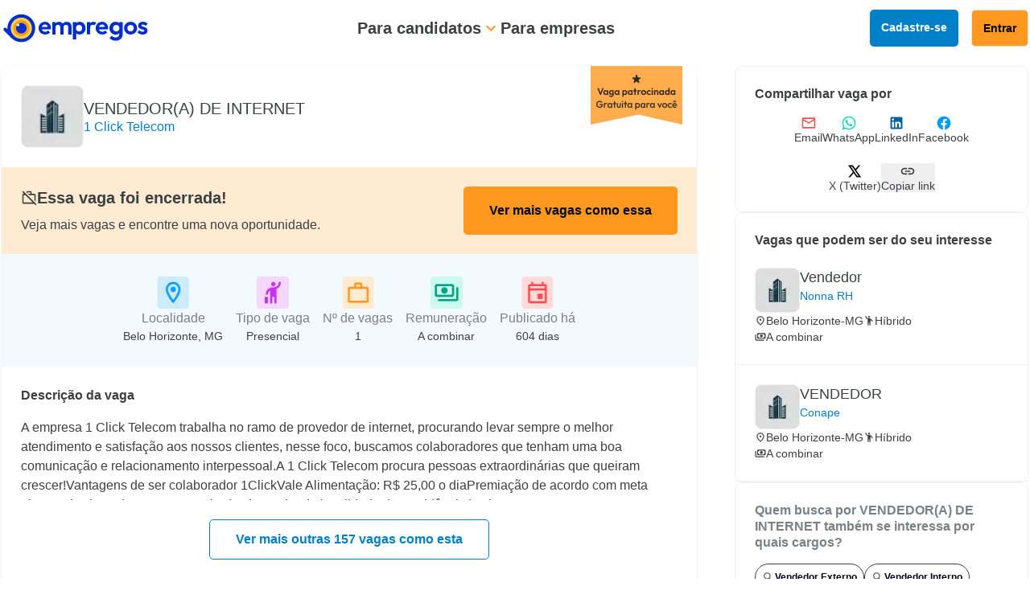

--- FILE ---
content_type: text/html;charset=utf-8
request_url: https://www.empregos.com.br/vaga/9532958/vendedora-de-internet-em-belo-horizonte-mg
body_size: 14453
content:
<!DOCTYPE html><html  lang="pt-BR"><head><meta charset="utf-8">
<meta name="viewport" content="width=device-width, initial-scale=1">
<title>VENDEDOR(A) DE INTERNET na 1 Click Telecom - Belo Horizonte, MG | Empregos.com.br</title>
<link rel="preconnect" href="https://fonts.googleapis.com">
<link rel="preconnect" href="https://fonts.gstatic.com" crossorigin>
<link rel="stylesheet" href="https://static.empregos.com.br/assets/_nuxt/entry.BiUBqidl.css" crossorigin>
<link rel="modulepreload" as="script" crossorigin href="https://static.empregos.com.br/assets/_nuxt/DDghHdgQ.js">
<link rel="preload" as="font" crossorigin href="https://static.empregos.com.br/assets/_fonts/hyXRQFMC__ETXeDYEW_Z7n0USN8T1spF0v1kxHY4LHI-4BU5gKTIYtgIxDN08_KHOaJniCTnzDjzk46Rlzm3s7k.woff2">
<link rel="preload" as="font" crossorigin href="https://static.empregos.com.br/assets/_fonts/1ZTlEDqU4DtwDJiND8f6qaugUpa0RIDvQl-v7iM6l54-xbIqmt2nwyxkEDgGkAuEFptm91lLzeey1Z4bHpDWmQQ.woff">
<link rel="modulepreload" as="script" crossorigin href="https://static.empregos.com.br/assets/_nuxt/BCI33f3J.js">
<link rel="modulepreload" as="script" crossorigin href="https://static.empregos.com.br/assets/_nuxt/Bg59ojN4.js">
<link rel="modulepreload" as="script" crossorigin href="https://static.empregos.com.br/assets/_nuxt/DOsM0CX1.js">
<link rel="modulepreload" as="script" crossorigin href="https://static.empregos.com.br/assets/_nuxt/BaDRLy2S.js">
<link rel="modulepreload" as="script" crossorigin href="https://static.empregos.com.br/assets/_nuxt/DrXkLZYV.js">
<link rel="preload" as="fetch" fetchpriority="low" crossorigin="anonymous" href="https://static.empregos.com.br/assets/_nuxt/builds/meta/f7a6cabb-2e9a-4ecc-b9c8-c68e59ab5304.json">
<link rel="prefetch" as="image" type="image/svg+xml" href="https://static.empregos.com.br/assets/_nuxt/logo.IAkruRZb.svg">
<link rel="prefetch" as="image" type="image/png" href="https://static.empregos.com.br/assets/_nuxt/imagem.BP1n20K5.png">
<link rel="prefetch" as="style" crossorigin href="https://static.empregos.com.br/assets/_nuxt/FooterLinks.BnUBRMkM.css">
<link rel="prefetch" as="script" crossorigin href="https://static.empregos.com.br/assets/_nuxt/M8JLY4Ip.js">
<link rel="prefetch" as="script" crossorigin href="https://static.empregos.com.br/assets/_nuxt/DQ-A-AZM.js">
<link rel="prefetch" as="script" crossorigin href="https://static.empregos.com.br/assets/_nuxt/CsfL2ibY.js">
<link rel="prefetch" as="script" crossorigin href="https://static.empregos.com.br/assets/_nuxt/D8C9ao3Z.js">
<link rel="prefetch" as="script" crossorigin href="https://static.empregos.com.br/assets/_nuxt/B0zPG__V.js">
<link rel="prefetch" as="script" crossorigin href="https://static.empregos.com.br/assets/_nuxt/DbBha1qz.js">
<link rel="prefetch" as="script" crossorigin href="https://static.empregos.com.br/assets/_nuxt/Bllmhunp.js">
<link rel="prefetch" as="script" crossorigin href="https://static.empregos.com.br/assets/_nuxt/hTvzcDP6.js">
<link rel="prefetch" as="script" crossorigin href="https://static.empregos.com.br/assets/_nuxt/Bmd15MjA.js">
<link rel="prefetch" as="script" crossorigin href="https://static.empregos.com.br/assets/_nuxt/BHNAx1CE.js">
<link rel="prefetch" as="script" crossorigin href="https://static.empregos.com.br/assets/_nuxt/MmaJfgwv.js">
<link rel="prefetch" as="script" crossorigin href="https://static.empregos.com.br/assets/_nuxt/CiHvvK2Y.js">
<link rel="prefetch" as="image" type="image/svg+xml" href="https://static.empregos.com.br/assets/_nuxt/flag-mobile.Ca9y8H4h.svg">
<meta name="description" content="Vaga para trabalhar como Vendedor em Belo Horizonte, MG, encerrada. Descubra oportunidades similares em Belo Horizonte, MG e mantenha-se atualizado sobre novas vagas em sua área. Empregos.com.br - Sua carreira começa aqui.">
<meta name="robots" content="noindex, follow">
<meta property="og:type" content="website">
<meta property="og:title" content="VENDEDOR(A) DE INTERNET na 1 Click Telecom - Belo Horizonte, MG | Empregos.com.br">
<meta property="og:description" content="Vaga para trabalhar como Vendedor em Belo Horizonte, MG. Remuneração: A combinar. Vaga publicada há 604 dias.">
<meta property="og:url" content="https://www.empregos.com.br/vaga/9532958/vendedora-de-internet">
<meta name="expires" content="Tue, 24 Sep 2024 01:40:04 GMT">
<link rel="canonical" href="https://www.empregos.com.br/vaga/9532958/vendedora-de-internet-em-belo-horizonte-mg">
<script type="module" src="https://static.empregos.com.br/assets/_nuxt/DDghHdgQ.js" crossorigin></script></head><body><div id="__nuxt"><div><!--[--><div><header class="h-[80px] lg:h-[70px] flex items-center header-shadow z-30 bg-white relative"><div class="cmp-general-container container max-w-[1276px] p-0"><!--[--><div class="flex items-center justify-between w-full p-6 lg:p-0"><!----><div class="relative block lg:hidden"><button id="hamburguer-menu" class="block lg:hidden"><img src="https://static.empregos.com.br/icons/menu-orange.svg" alt="Menu hamburguer icon" class="h-6 w-6"><span class="sr-only">hamburguer menu empregos</span></button><!----></div><a href="https://www.empregos.com.br" title="Empregos.com"><img src="https://static.empregos.com.br/assets/_nuxt/logo.IAkruRZb.svg" alt="Logo Empregos.com" class="w-[162px] h-[32px] md:w-[184px] md:h-[36px]" title="Empregos.com"></a><div class="hidden lg:flex gap-8 mr-[60px]"><div class="flex items-center gap-2 relative drop-candidate"><span class="font-semibold text-xl text-cinza90 cursor-pointer"> Para candidatos </span><img src="https://static.empregos.com.br/icons/chevron-down-orange.svg" alt="Chevron down icon" class="cursor-pointer h-6 w-6"><!----></div><a href="https://b2b.empregos.com.br" class="font-semibold text-xl text-cinza90"> Para empresas </a></div><!----><div class="flex"><div class="flex space-x-4"><a href="https://www.empregos.com.br/formulario-curriculo" class="font-bold text-sm text-white bg-ciano100 hidden lg:block py-3 px-[14px] rounded-[5px]"> Cadastre-se </a><a href="https://www.empregos.com.br/candidato/login.aspx" class="font-bold md:font-bold text-sm border-[1px] bg-laranja100 text-laranja-200 py-3 px-[14px] rounded-[5px]"> Entrar </a></div></div></div><!--]--></div></header><div class="cmp-general-container container max-w-[1276px] p-0 flex flex-col md:flex-row md:justify-between md:gap-12 py-0 md:py-3"><!--[--><section class="mt-5 lg:mt-0 shadow-lg md:w-full md:min-w-[864px] max-w-[864px] shadow-none md:shadow rounded-[10px] bg-white relative"><div class="p-4 lg:p-6 flex items-center gap-2 lg:gap-4"><img src="https://static.empregos.com.br/b2c/image/defaultcompany.png" class="object-cover rounded-[10px] h-[78px] w-[78px]" alt="Logo da empresa 1 Click Telecom"><div class="flex flex-col gap-1"><h1 class="text-xl text-cinza90 font-medium leading-[25px]">VENDEDOR(A) DE INTERNET</h1><a href="https://www.empregos.com.br/empresa/click-telecom/e-456856" target="_blank"><h2 class="text-base text-ciano100 font-normal leading-5">1 Click Telecom</h2></a></div><div id="share" class="ml-auto self-start block lg:hidden"><img src="https://static.empregos.com.br/assets/_nuxt/flag-mobile.Ca9y8H4h.svg" alt="Flag vaga mobile" class="min-w-[40px]" role="presentation"></div><div id="flag-free" class="absolute top-0 right-0 hidden lg:block mr-[18px]"><img src="[data-uri]" alt="flag-vaga-gratuita" role="presentation"></div></div><div class="bg-[#FFEAD2] w-full p-6 flex flex-col lg:flex-row justify-between"><div><div class="flex items-center gap-2 mb-2"><img src="https://static.empregos.com.br/icons/outline-work-off.svg" class="cursor-pointer h-5 w-5" role="presentation"><p class="font-semibold text-[#3C4043] leading-[19.5px] text-base lg:text-xl"> Essa vaga foi encerrada! </p></div><p class="font-normal text-sm lg:text-base text-[#3C4043] leading-[19.5px]"> Veja mais vagas e encontre uma nova oportunidade. </p></div><a href="/vagas/vendedor-em-belo-horizonte-mg" class="bg-laranja100 text-sm lg:text-base max-w-max lg:max-w-full mx-auto lg:mx-0 px-7 lg:px-8 py-3 font-bold rounded-[5px] mt-4 lg:mt-0 text-center flex items-center justify-center"> Ver mais vagas como essa </a></div><div class="bg-[#F2FAFE] flex justify-center justify-items-center"><div class="grid grid-cols-3 gap-4 py-4 px-3 justify-items-center md:flex lg:flex-wrap lg:justify-center lg:grid-cols-none"><div class="py-3 px-2 flex flex-col items-center gap-1"><!--[--><img src="[data-uri]" alt="Ícone localização da vaga" class="w-10 h-10" role="presentation"><!--]--><p class="title text-cinza50 text-center">Localidade</p><h3 class="text-sm text-cinza90 text-center">Belo Horizonte, MG</h3></div><div class="py-3 px-2 flex flex-col items-center gap-1"><!--[--><img src="[data-uri]" alt="Ícone localização da vaga" class="w-10 h-10" role="presentation"><!--]--><p class="title text-cinza50 text-center">Tipo de vaga</p><h3 class="text-sm text-cinza90 text-center">Presencial</h3></div><div class="py-3 px-2 flex flex-col items-center gap-1"><!--[--><img src="[data-uri]" alt="Ícone localização da vaga" class="w-10 h-10" role="presentation"><!--]--><p class="title text-cinza50 text-center">Nº de vagas</p><h3 class="text-sm text-cinza90 text-center">1</h3></div><div class="py-3 px-2 flex flex-col items-center gap-1"><!--[--><img src="[data-uri]" alt="Ícone localização da vaga" class="w-10 h-10" role="presentation"><!--]--><p class="title text-cinza50 text-center">Remuneração</p><h3 class="text-sm text-cinza90 text-center">A combinar</h3></div><div class="py-3 px-2 flex flex-col items-center gap-1"><!--[--><img src="[data-uri]" alt="Ícone calendário" class="w-10 h-10" role="presentation"><!--]--><p class="title text-cinza50 text-center">Publicado há</p><h3 class="text-sm text-cinza90 text-center">604 dias</h3></div></div></div><div class="bg-white flex-col gap-4 p-4 lg:p-6"><h3 class="text-cinza90 text-base font-semibold mb-4"> Descrição da vaga </h3><div class="text-cinza90 break-words">A empresa 1 Click Telecom trabalha no ramo de provedor de internet, procurando levar sempre o melhor atendimento e satisfação aos nossos clientes, nesse foco, buscamos colaboradores que tenham uma boa comunicação e relacionamento interpessoal.A 1 Click Telecom procura pessoas extraordinárias que queiram crescer!Vantagens de ser colaborador 1ClickVale Alimentação: R$ 25,00 o diaPremiação de acordo com meta alcançadaPlano de Internet gratuito ( A depender da localidade de Residência )Vale-TransporteProcuramos pessoas com experiência em vendas na área de telecom!O colaborador terá as seguintes atribuições:Realizar atendimentos via WhatsApp e telefoneCaptação de contatosPonto de vendasPlanejamento de marketingSalário fixo + premiaçãoHorário: Segunda a Sexta 8 ás 18hs. Sábado 15 em 15 dias, de 8hrs as 18hrsTipo de vaga: Tempo integral, Efetivo CLTSalário: R$1.520,00 - R$4.700,00 por mêsTipo de vaga: Tempo integral, Efetivo CLTPagamento: R$1.520,00 - R$4.700,00 por mêsBenefícios:Auxílio-combustívelAuxílio-internetCelular da empresaVale-alimentaçãoVale-refeiçãoVale-transporteHorário de trabalho:Turno de 8 horasTipos de pagamento adicional:13º salárioAdicional de fériasBônusHora extra</div></div><button target="_blank" rel="noopener noreferrer" class="flex items-center gap-2 mx-auto border border-cinza90 py-3 px-7 w-max rounded-[5px] mt-6 mb-4 cursor-pointer"><img src="https://static.empregos.com.br/icons/whatsapp-black.svg" class="cursor-pointer h-4 w-4" role="presentation"><span class="font-bold">Compartilhar pelo WhatsApp</span></button><div class="bg-[#F2FAFE] flex-col p-6 mt-8 mb-10"><h3 class="text-cinza90 text-base font-semibold mb-4"> Sobre a empresa </h3><div class="flex items-center gap-4"><img src="https://static.empregos.com.br/b2c/image/defaultcompany.png" class="object-cover rounded-[10px] h-14 w-14" alt="Logo da empresa 1 Click Telecom"><div class="flex flex-col"><h3 class="text-base text-ciano100 font-normal leading-5">1 Click Telecom</h3><p class="text-cinza50 text-sm"></p><p class="text-cinza50 text-sm">Todas as cidades</p></div></div><div class="mt-4 font-normal text-[#505659] break-all">Atua como provedor de acesso à internet banda.</div></div><div id="cta" class="fixed lg:sticky bottom-0 left-0 right-0 bg-white px-4 py-6 flex justify-center items-center gap-2 z-20 shadow-mobile"><div class="cta-shadow"></div><a href="/vagas/vendedor-em-belo-horizonte-mg" class="p-3 md:px-8 md:py-3 border border-ciano100 rounded-[5px] text-ciano100 font-bold text-sm md:text-base"><span class="hidden md:block">Ver mais outras 157 vagas como esta</span><span class="block md:hidden text-wrap text-center">Mais vagas como essa</span></a><!----></div></section><div class="flex flex-col gap-6"><div class="rounded-[10px] p-6 border border-cinza10 w-full max-w-[365px] hidden md:block"><h2 class="font-semibold text-cinza90 text-base leading-5 break-words mb-4"> Compartilhar vaga por </h2><div class="flex justify-center mb-6 lg:hidden"><button class="flex flex-col items-center gap-2"><img src="https://static.empregos.com.br/icons/share.svg" alt="Share icon" class="h-5 w-5"><span class="text-sm font-normal leading-4 text-cinza90"> Compartilhar </span></button></div><div class="flex justify-center gap-6"><a href="mailto:?subject=VENDEDOR(A)%20DE%20INTERNET&amp;body=https%3A%2F%2Fwww.empregos.com.br%2Fvaga%2F9532958%2Fvendedora-de-internet-em-belo-horizonte-mg" target="_blank" rel="noopener noreferrer" class="flex flex-col items-center gap-2"><img src="https://static.empregos.com.br/icons/email.svg" class="cursor-pointer h-5 w-5"><span class="text-sm font-normal leading-4 text-cinza90">Email</span></a><a href="https://wa.me/?text=Vaga%20de%20VENDEDOR(A)%20DE%20INTERNET%20em%20Belo%20Horizonte%2C%20MG.%0Ahttps%3A%2F%2Fwww.empregos.com.br%2Fvaga%2F9532958%2Fvendedora-de-internet-em-belo-horizonte-mg" target="_blank" rel="noopener noreferrer" class="flex flex-col items-center gap-2"><img src="https://static.empregos.com.br/icons/whatsapp.svg" class="cursor-pointer h-5 w-5"><span class="text-sm font-normal leading-4 text-cinza90">WhatsApp</span></a><a href="https://www.linkedin.com/shareArticle?url=https%3A%2F%2Fwww.empregos.com.br%2Fvaga%2F9532958%2Fvendedora-de-internet-em-belo-horizonte-mg&amp;title=VENDEDOR(A)%20DE%20INTERNET" target="_blank" rel="noopener noreferrer" class="flex flex-col items-center gap-2"><img src="https://static.empregos.com.br/icons/linkedin.svg" class="cursor-pointer h-5 w-5"><span class="text-sm font-normal leading-4 text-cinza90">LinkedIn</span></a><a href="https://www.facebook.com/sharer/sharer.php?u=https%3A%2F%2Fwww.empregos.com.br%2Fvaga%2F9532958%2Fvendedora-de-internet-em-belo-horizonte-mg" target="_blank" rel="noopener noreferrer" class="flex flex-col items-center gap-2"><img src="https://static.empregos.com.br/icons/facebook.svg" class="cursor-pointer h-5 w-5"><span class="text-sm font-normal leading-4 text-cinza90">Facebook</span></a></div><div class="flex justify-center gap-6 mt-6"><a href="https://x.com/intent/tweet?text=VENDEDOR(A)%20DE%20INTERNET&amp;url=https%3A%2F%2Fwww.empregos.com.br%2Fvaga%2F9532958%2Fvendedora-de-internet-em-belo-horizonte-mg" target="_blank" rel="noopener noreferrer" class="flex flex-col items-center gap-2"><img src="https://static.empregos.com.br/icons/X.svg" class="cursor-pointer h-5 w-5"><span class="text-sm font-normal leading-4 text-cinza90">X (Twitter)</span></a><button class="flex flex-col items-center gap-2"><img src="https://static.empregos.com.br/icons/link.svg" class="cursor-pointer h-5 w-5"><span class="text-sm font-normal leading-4 text-cinza90"> Copiar link </span></button></div></div><div class="p-6 lg:p-0"><p class="font-semibold text-cinza90 text-base leading-5 break-words block lg:hidden mb-6"> Vagas que podem ser do seu interesse </p><div class="lg:border lg:border-cinza10 rounded-[10px] w-full md:max-w-[365px]"><p class="font-semibold text-cinza90 text-base leading-5 break-words pt-6 px-6 hidden lg:block"> Vagas que podem ser do seu interesse </p><div class="flex flex-col gap-6 lg:gap-0"><!--[--><a href="/vaga/8554370/vendedor-em-belo-horizonte-mg" class="md:border-b border-cinza10 p-6 flex flex-col gap-2 shadow lg:shadow-none rounded lg:rounded-none"><div class="flex items-center gap-4"><p class="text-sm lg:text-base text-ciano100 font-normal leading-5 text-wrap"><img src="https://static.empregos.com.br/b2c/image/defaultcompany.png" class="object-cover rounded-[10px] h-[56px] w-[56px]" alt="Logo da empresa Nonna RH"></p><div class="flex flex-col self-start"><h2 class="text-base lg:text-[18px] text-cinza90 font-medium leading-[25px]">Vendedor</h2><h3 class="text-sm text-ciano100 font-normal leading-5">Nonna RH</h3></div></div><div class="flex flex-col lg:flex-row gap-3"><div class="flex gap-1 items-center text-sm text-cinza90 font-normal"><img src="https://static.empregos.com.br/icons/location-on-outline.svg" class="cursor-pointer h-[14px] w-[14px]" role="presentation"><span>Belo Horizonte-MG</span></div><div class="hidden lg:flex gap-1 items-center text-sm text-cinza90 font-normal"><img src="https://static.empregos.com.br/icons/emoji-people.svg" class="cursor-pointer h-[14px] w-[14px]" role="presentation"><span>Híbrido</span></div><div class="lg:hidden flex flex-row gap-3"><div class="flex gap-1 items-center text-sm text-cinza90 font-normal"><img src="https://static.empregos.com.br/icons/emoji-people.svg" class="cursor-pointer h-[14px] w-[14px]" role="presentation"><span>Híbrido</span></div><div class="flex gap-1 items-center text-sm text-cinza90 font-normal"><img src="https://static.empregos.com.br/icons/event-outline.svg" class="cursor-pointer h-[14px] w-[14px]" role="presentation"><span>Publicada há 1033 dias</span></div></div><div class="flex flex-row gap-3"><div class="flex lg:hidden gap-1 items-center text-sm text-cinza90 font-normal"><img src="https://static.empregos.com.br/icons/payments-outline.svg" class="cursor-pointer h-[14px] w-[14px]" role="presentation"><span>A combinar</span></div><div class="lg:hidden flex items-center gap-1"><img src="https://static.empregos.com.br/icons/work-outline.svg" class="cursor-pointer h-[14px] w-[14px]" role="presentation"><span class="text-sm text-cinza90">1 vaga</span></div></div></div><div class="hidden lg:flex gap-1 items-center text-sm text-cinza90 font-normal"><img src="https://static.empregos.com.br/icons/payments-outline.svg" class="cursor-pointer h-[14px] w-[14px]" role="presentation"><span>A combinar</span></div><span class="border border-cinza90 p-3 rounded-[5px] max-w-max mx-auto mt-4 block lg:hidden text-sm font-bold leading-4"> Ver mais detalhes </span></a><a href="/vaga/8551836/vendedor-em-belo-horizonte-mg" class="md:border-b border-cinza10 p-6 flex flex-col gap-2 shadow lg:shadow-none rounded lg:rounded-none"><div class="flex items-center gap-4"><p class="text-sm lg:text-base text-ciano100 font-normal leading-5 text-wrap"><img src="https://static.empregos.com.br/b2c/image/defaultcompany.png" class="object-cover rounded-[10px] h-[56px] w-[56px]" alt="Logo da empresa Conape"></p><div class="flex flex-col self-start"><h2 class="text-base lg:text-[18px] text-cinza90 font-medium leading-[25px]">VENDEDOR</h2><h3 class="text-sm text-ciano100 font-normal leading-5">Conape</h3></div></div><div class="flex flex-col lg:flex-row gap-3"><div class="flex gap-1 items-center text-sm text-cinza90 font-normal"><img src="https://static.empregos.com.br/icons/location-on-outline.svg" class="cursor-pointer h-[14px] w-[14px]" role="presentation"><span>Belo Horizonte-MG</span></div><div class="hidden lg:flex gap-1 items-center text-sm text-cinza90 font-normal"><img src="https://static.empregos.com.br/icons/emoji-people.svg" class="cursor-pointer h-[14px] w-[14px]" role="presentation"><span>Híbrido</span></div><div class="lg:hidden flex flex-row gap-3"><div class="flex gap-1 items-center text-sm text-cinza90 font-normal"><img src="https://static.empregos.com.br/icons/emoji-people.svg" class="cursor-pointer h-[14px] w-[14px]" role="presentation"><span>Híbrido</span></div><div class="flex gap-1 items-center text-sm text-cinza90 font-normal"><img src="https://static.empregos.com.br/icons/event-outline.svg" class="cursor-pointer h-[14px] w-[14px]" role="presentation"><span>Publicada há 1034 dias</span></div></div><div class="flex flex-row gap-3"><div class="flex lg:hidden gap-1 items-center text-sm text-cinza90 font-normal"><img src="https://static.empregos.com.br/icons/payments-outline.svg" class="cursor-pointer h-[14px] w-[14px]" role="presentation"><span>A combinar</span></div><div class="lg:hidden flex items-center gap-1"><img src="https://static.empregos.com.br/icons/work-outline.svg" class="cursor-pointer h-[14px] w-[14px]" role="presentation"><span class="text-sm text-cinza90">1 vaga</span></div></div></div><div class="hidden lg:flex gap-1 items-center text-sm text-cinza90 font-normal"><img src="https://static.empregos.com.br/icons/payments-outline.svg" class="cursor-pointer h-[14px] w-[14px]" role="presentation"><span>A combinar</span></div><span class="border border-cinza90 p-3 rounded-[5px] max-w-max mx-auto mt-4 block lg:hidden text-sm font-bold leading-4"> Ver mais detalhes </span></a><!--]--></div></div></div><div class="border border-cinza10 rounded-[10px] mx-auto lg:mx-0 p-6 w-full lg:max-w-[365px]"><h2 class="font-semibold text-cinza50 text-base leading-5 mb-4 break-words"> Quem busca por VENDEDOR(A) DE INTERNET também se interessa por quais cargos? </h2><div class="flex flex-wrap gap-2"><!--[--><a href="/vagas/vendedor-externo-em-belo-horizonte-mg" rel="noopener noreferrer" target="_blank" class="border border-cinza90 p-2 rounded-[50px] text-xs max-w-max font-semibold flex items-center gap-1"><img src="https://static.empregos.com.br/icons/search-grey.svg" class="cursor-pointer h-4 w-4" role="presentation"><span>Vendedor Externo</span></a><a href="/vagas/vendedor-interno-em-belo-horizonte-mg" rel="noopener noreferrer" target="_blank" class="border border-cinza90 p-2 rounded-[50px] text-xs max-w-max font-semibold flex items-center gap-1"><img src="https://static.empregos.com.br/icons/search-grey.svg" class="cursor-pointer h-4 w-4" role="presentation"><span>Vendedor Interno</span></a><a href="/vagas/vendedora-de-loja-em-belo-horizonte-mg" rel="noopener noreferrer" target="_blank" class="border border-cinza90 p-2 rounded-[50px] text-xs max-w-max font-semibold flex items-center gap-1"><img src="https://static.empregos.com.br/icons/search-grey.svg" class="cursor-pointer h-4 w-4" role="presentation"><span>Vendedora de Loja</span></a><a href="/vagas/representante-comercial-em-belo-horizonte-mg" rel="noopener noreferrer" target="_blank" class="border border-cinza90 p-2 rounded-[50px] text-xs max-w-max font-semibold flex items-center gap-1"><img src="https://static.empregos.com.br/icons/search-grey.svg" class="cursor-pointer h-4 w-4" role="presentation"><span>Representante comercial</span></a><a href="/vagas/vendedor-de-loja-em-belo-horizonte-mg" rel="noopener noreferrer" target="_blank" class="border border-cinza90 p-2 rounded-[50px] text-xs max-w-max font-semibold flex items-center gap-1"><img src="https://static.empregos.com.br/icons/search-grey.svg" class="cursor-pointer h-4 w-4" role="presentation"><span>Vendedor de Loja</span></a><a href="/vagas/vendedor-a-em-belo-horizonte-mg" rel="noopener noreferrer" target="_blank" class="border border-cinza90 p-2 rounded-[50px] text-xs max-w-max font-semibold flex items-center gap-1"><img src="https://static.empregos.com.br/icons/search-grey.svg" class="cursor-pointer h-4 w-4" role="presentation"><span>Vendedor (A)</span></a><a href="/vagas/vendedor-de-pecas-em-belo-horizonte-mg" rel="noopener noreferrer" target="_blank" class="border border-cinza90 p-2 rounded-[50px] text-xs max-w-max font-semibold flex items-center gap-1"><img src="https://static.empregos.com.br/icons/search-grey.svg" class="cursor-pointer h-4 w-4" role="presentation"><span>Vendedor de Peças</span></a><a href="/vagas/ajudante-de-carga-e-descarga-em-belo-horizonte-mg" rel="noopener noreferrer" target="_blank" class="border border-cinza90 p-2 rounded-[50px] text-xs max-w-max font-semibold flex items-center gap-1"><img src="https://static.empregos.com.br/icons/search-grey.svg" class="cursor-pointer h-4 w-4" role="presentation"><span>Ajudante de Carga e Descarga</span></a><!--]--></div></div></div><!--]--></div></div><!--]--><footer id="footer" class="mt-[40px] border-cinza10 border-t-[1px]"><div class="my-[40px] xl:my-0 flex items-center container mx-auto w-full xl:max-w-[1276px] px-4 bg-white xl:h-[72px]"><div class="lg:space-y-0 w-full flex flex-col lg:flex-row items-center lg:justify-between"><a href="/" title="Empregos.com"><img src="https://static.empregos.com.br/assets/_nuxt/logo.IAkruRZb.svg" alt="Logo Empregos.com" class="w-[123px] h-[24px]" title="Empregos.com"></a><div id="social-media-links" class="flex flex-row lg:hidden gap-3 my-6"><!--[--><a href="https://www.instagram.com/empregos.com.br/" title="Instagram Empregos.com" class="bg-laranja100 text-white rounded-full flex items-center justify-center w-8 h-8 p-1 cursor-pointer" target="_blank" rel="noopener noreferrer"><img src="https://static.empregos.com.br/icons/instagram-white.svg" class="h-4 w-4" alt="Ícone do Instagram"></a><a href="https://www.linkedin.com/company/empregos-com-br/posts/?feedView=all" title="Linkedin Empregos.com" class="bg-laranja100 text-white rounded-full flex items-center justify-center w-8 h-8 p-1 cursor-pointer" target="_blank" rel="noopener noreferrer"><img src="https://static.empregos.com.br/icons/linkedin-white.svg" class="h-4 w-4" alt="Ícone do Linkedin"></a><a href="https://www.facebook.com/Empregos.com.br/?locale=pt_BR" title="Facebook Empregos.com" class="bg-laranja100 text-white rounded-full flex items-center justify-center w-8 h-8 p-1 cursor-pointer" target="_blank" rel="noopener noreferrer"><img src="https://static.empregos.com.br/icons/facebook-white.svg" class="h-4 w-4" alt="Ícone do Facebook"></a><a href="https://x.com/empregoscombr" title="X (Twitter) Empregos.com" class="bg-laranja100 text-white rounded-full flex items-center justify-center w-8 h-8 p-1 cursor-pointer" target="_blank" rel="noopener noreferrer"><img src="https://static.empregos.com.br/icons/x-white.svg" class="h-4 w-4" alt="Ícone do X (Twitter)"></a><!--]--></div><div id="copyright-and-links" class="space-y-2"><p class="text-cinza50 text-[12px] leading-[13px] text-center block lg:hidden"> Copyright © 1998-2024 Empregos.com.br.<br>Todos os direitos reservados. </p><p class="text-cinza50 text-[12px] leading-[13px] text-center block lg:hidden"> Persona Assessoria Empresarial LTDA </p><p class="text-cinza50 text-[12px] leading-[13px] text-center block lg:hidden"> CNPJ: 94.438.033/0001-61 </p><p class="text-cinza50 text-[12px] leading-[13px] text-center block lg:hidden"> Avenida São Luís, nº 192, cjto. 8, Centro, São Paulo/SP </p></div><div class="flex lg:hidden divide-x gap-1 mt-2"><a href="https://www.empregos.com.br/politica-de-privacidade.aspx" title="Política de privacidade Empregos.com" class="text-cinza90 block mx-auto text-base px-1 font-normal">Política de Privacidade</a></div><p class="text-cinza50 hidden lg:block"> Persona Assessoria Empresarial LTDA </p><p class="text-cinza50 hidden lg:block">CNPJ: 94.438.033/0001-61</p><p class="text-cinza50 hidden lg:block"> Avenida São Luís, nº 192, cjto. 8, Centro, São Paulo/SP </p><a href="https://www.empregos.com.br/politica-de-privacidade.aspx" title="Política de privacidade" class="text-cinza90 hidden lg:block">Política de Privacidade</a></div></div></footer></div></div><div id="teleports"></div><script type="application/json" data-nuxt-data="nuxt-app" data-ssr="true" id="__NUXT_DATA__">[["ShallowReactive",1],{"data":2,"state":132,"once":135,"_errors":136,"serverRendered":25,"path":138,"pinia":139},["ShallowReactive",3],{"fetch-singlejob":4},{"jobId":5,"jobSlug":6,"job":7,"relatedRoles":47,"moreJobs":86},"9532958","vendedora-de-internet-em-belo-horizonte-mg",{"id":8,"title":9,"description":10,"createdDate":11,"validThrough":12,"createdDateFormat":13,"quantity":14,"quantityFormat":15,"role":16,"roleDescription":16,"area":17,"hierarchicalLevel":18,"branch":19,"contractForm":20,"salaryRange":21,"salaryRangeCode":22,"salary":22,"salaryFormat":23,"workTime":24,"academicFormation":21,"requiredQualification":21,"sponsoredJob":25,"jobType":26,"routeLegacy":27,"route":28,"location":29,"benefits":30,"cities":31,"states":33,"company":35,"evaluation":21,"expireDate":42,"expireDays":43,"active":41,"ruaBairroCidade":44,"ruaBairroCidadeCep":45,"source":46},9532958,"VENDEDOR(A) DE INTERNET","A empresa 1 Click Telecom trabalha no ramo de provedor de internet, procurando levar sempre o melhor atendimento e satisfação aos nossos clientes, nesse foco, buscamos colaboradores que tenham uma boa comunicação e relacionamento interpessoal.A 1 Click Telecom procura pessoas extraordinárias que queiram crescer!Vantagens de ser colaborador 1ClickVale Alimentação: R$ 25,00 o diaPremiação de acordo com meta alcançadaPlano de Internet gratuito ( A depender da localidade de Residência )Vale-TransporteProcuramos pessoas com experiência em vendas na área de telecom!O colaborador terá as seguintes atribuições:Realizar atendimentos via WhatsApp e telefoneCaptação de contatosPonto de vendasPlanejamento de marketingSalário fixo + premiaçãoHorário: Segunda a Sexta 8 ás 18hs. Sábado 15 em 15 dias, de 8hrs as 18hrsTipo de vaga: Tempo integral, Efetivo CLTSalário: R$1.520,00 - R$4.700,00 por mêsTipo de vaga: Tempo integral, Efetivo CLTPagamento: R$1.520,00 - R$4.700,00 por mêsBenefícios:Auxílio-combustívelAuxílio-internetCelular da empresaVale-alimentaçãoVale-refeiçãoVale-transporteHorário de trabalho:Turno de 8 horasTipos de pagamento adicional:13º salárioAdicional de fériasBônusHora extra","2024-05-27T08:20:48.63","2024-07-26T08:20:48.63","publicada há 604 dias",1,"1 vaga","Vendedor","Comercial e Vendas","Administrativo/ Vendas","Internet","A Combinar",null,0,"A combinar","",true,"Presencial","vaga/vendedor/9532958","vaga/9532958","Todas as cidades",[],[32],"Belo Horizonte",[34],"MG",{"id":36,"companyCodeString":37,"name":38,"description":39,"companyOrGroup":40,"companyOrGroupId":36,"companyOrGroupName":38,"hasImage":41,"hiredThroughEmpregos":41,"branch":21},456856,"E_456856","1 Click Telecom","Atua como provedor de acesso à internet banda.","E",false,"2024-09-24T01:40:04.497",484,"Rua José Baroni, Paraíso, Belo Horizonte, MG (30270240)","30270240","sql",[48,53,58,63,68,71,76,81],{"description":49,"total":50,"totalFormat":51,"route":52},"Vendedor Externo",17,"17","vagas/vendedor-externo",{"description":54,"total":55,"totalFormat":56,"route":57},"Vendedor Interno",13,"13","vagas/vendedor-interno",{"description":59,"total":60,"totalFormat":61,"route":62},"Vendedora de Loja",11,"11","vagas/vendedora-de-loja",{"description":64,"total":65,"totalFormat":66,"route":67},"Representante comercial",10,"10","vagas/representante-comercial",{"description":69,"total":65,"totalFormat":66,"route":70},"Vendedor de Loja","vagas/vendedor-de-loja",{"description":72,"total":73,"totalFormat":74,"route":75},"Vendedor (A)",7,"7","vagas/vendedor-a",{"description":77,"total":78,"totalFormat":79,"route":80},"Vendedor de Peças",5,"5","vagas/vendedor-de-pecas",{"description":82,"total":83,"totalFormat":84,"route":85},"Ajudante de Carga e Descarga",3,"3","vagas/ajudante-de-carga-e-descarga",{"total":87,"totalFormat":88,"doc":89},157,"Outras 157 vagas como esta",[90,112],{"id":91,"title":16,"description":92,"createdDate":93,"validThrough":94,"createdDateFormat":95,"quantity":14,"quantityFormat":15,"role":16,"roleDescription":96,"area":17,"hierarchicalLevel":18,"branch":97,"contractForm":20,"salaryRange":23,"salaryRangeCode":65,"salary":22,"salaryFormat":24,"workTime":21,"academicFormation":24,"requiredQualification":98,"sponsoredJob":41,"jobType":99,"routeLegacy":100,"route":101,"location":102,"benefits":21,"cities":103,"states":104,"company":105,"evaluation":109,"expireDate":21,"expireDays":22,"active":41,"ruaBairroCidade":21,"ruaBairroCidadeCep":21,"source":21},8554370,"Atuar dentro das lojas da rede na prospecção de clientes, abordando e ofertando o cartão. Vendas; Atendimento e suporte ao cliente.","2023-03-24T18:00:00Z","2023-05-23T18:00:00Z","publicada há 1033 dias","O \u003Cb>Vendedor\u003C/b> é o profissional responsável pelo processo inicial de comunicação com os clientes. Sua tarefa é recepcionar e atendê-los, tendo como características a gentileza, simpatia, proatividade e flexibilidade para lidar com diferentes públicos, independente do segmento em que atua. Dessa forma, o profissional torna agradável a comunicação entre empresa e consumidor, realizando vendas bem-sucedidas, fidelizando o cliente. Planos de negociação e estratégias de captação de clientes são os pontos-chaves da profissão, pois o \u003Cb>Vendedor\u003C/b> tem o objetivo de atingir metas. Para ser um \u003Cb>Vendedor\u003C/b> altamente qualificado, conhecimentos específicos em persuasão são essenciais. Entre suas atividades, estão as negociações de prazos, entregas, trocas e descontos, demonstrações de produtos e orçamentos, com o objetivo de destacar da concorrência o produto e a marca que representa.","Recursos Humanos/ Recrutamento e seleção"," ","Híbrido","vaga/vendedor/belo-horizonte/mg/8554370","vaga/8554370/vendedor-em-belo-horizonte-mg","Belo Horizonte-MG",[32],[34],{"id":106,"companyCodeString":107,"name":108,"description":21,"companyOrGroup":40,"companyOrGroupId":106,"companyOrGroupName":108,"hasImage":25,"hiredThroughEmpregos":41,"branch":97},173981,"E_173981","Nonna RH",{"totalEvaluations":22,"totalEvaluationsFormat":110,"grade":22,"gradeFormat":111,"hiredThroughEmpregos":41,"branch":97},"0","0.0",{"id":113,"title":114,"description":115,"createdDate":116,"validThrough":117,"createdDateFormat":118,"quantity":14,"quantityFormat":15,"role":16,"roleDescription":96,"area":17,"hierarchicalLevel":18,"branch":97,"contractForm":20,"salaryRange":23,"salaryRangeCode":65,"salary":22,"salaryFormat":24,"workTime":21,"academicFormation":24,"requiredQualification":98,"sponsoredJob":41,"jobType":99,"routeLegacy":119,"route":120,"location":102,"benefits":21,"cities":121,"states":122,"company":123,"evaluation":129,"expireDate":21,"expireDays":22,"active":41,"ruaBairroCidade":21,"ruaBairroCidadeCep":21,"source":21},8551836,"VENDEDOR","Vendas de produtos no ramo de cabos e conectividade para cabeamento estruturado, telefonia, segurança(CFTV) equipamento de instalação predial e industrial, etc. Nível de Instrução: 2 Grau Completo Instrução Específica: Qualificações necessárias: Com experiencia anterior a função ter trabalhado no ramo de segurança eletrônica, material elétrico ou similar Modalidade de Contratação: CLT Horário: 08:00 ás 18:00 Benefícios: VT e FIXO + COMISSÃO Salário: A combinar .","2023-03-24T12:00:00Z","2023-05-23T12:00:00Z","publicada há 1034 dias","vaga/vendedor/belo-horizonte/mg/8551836","vaga/8551836/vendedor-em-belo-horizonte-mg",[32],[34],{"id":124,"companyCodeString":125,"name":126,"description":21,"companyOrGroup":127,"companyOrGroupId":128,"companyOrGroupName":126,"hasImage":25,"hiredThroughEmpregos":41,"branch":97},66511,"G_1332","Conape","G",1332,{"totalEvaluations":14,"totalEvaluationsFormat":130,"grade":78,"gradeFormat":131,"hiredThroughEmpregos":41,"branch":97},"1","5.0",["Reactive",133],{"$snuxt-delay-hydration-mode":134},"mount",["Set"],["ShallowReactive",137],{"fetch-singlejob":21},"/vaga/9532958/vendedora-de-internet-em-belo-horizonte-mg",["Reactive",140],{"ui":141,"auth":144},{"shouldOpenModalFilter":41,"shouldOpenModalLocationMobile":41,"geoLocation":21,"lastThreeLocations":142,"jobApplicationVisualControl":143,"enteredScreenFromSearch":41,"lastUrlFromSearch":24,"alertRoles":24},[],[],{}]</script>
<script>window.__NUXT__={};window.__NUXT__.config={public:{EMPREGOS_PROXY_PHOTO:"https://novabusca.empregos.com.br/",BASE_WHITELABEL:"https://gatewaywhitelabel.empregos.com.br",BASE_B2C:"https://gatewayb2c.empregos.com.br",BASE_LEGACY:"https://www.empregos.com.br",CANDIDATE:"https://candidatos.empregos.com.br",CANDIDATE2:"https://candidato.empregos.com.br",CANDIDATE_LEGACY:"https://candidato.empregos.com.br",DNS:"https://www.empregos.com.br",B2B:"https://b2b.empregos.com.br",HELP:"https://ajuda.empregos.com.br",BASE_PHOTO:"https://api.empregos.com.br",PHOTO_CANDIDATE:"/api/v0/candidate/photo-candidate/",ENDPOINTS:{searchjob:"/searchjob/v2/elastic/search"},AUTOCOMPLETE_LOCATION:"/autocomplete/Location",AUTOCOMPLETE_ROLE:"/autocomplete/role/",PARSE:"/parse/v2/execute",JOB_APPLICATION_REGISTER:"/JobApplication/registerApplication",JOB_APPLICATION_CHECK:"/JobApplication/checkApplicationExists",TELA_VAGA_INTERNA_TEMP:"https://gatewayb2c.empregos.com.br",ELASTIC_INDEX:"/job_index_seo/_search",ELASTIC_INDEX_2:"/job_index/_search",STATIC:"https://static.empregos.com.br/assets",ICONS:"https://static.empregos.com.br/icons",gtag:{enabled:true,initMode:"auto",id:"GTM-XQVB",initCommands:[],config:{},tags:[],loadingStrategy:"defer",url:"https://www.googletagmanager.com/gtag/js"}},app:{baseURL:"/",buildId:"f7a6cabb-2e9a-4ecc-b9c8-c68e59ab5304",buildAssetsDir:"/_nuxt/",cdnURL:"https://static.empregos.com.br/assets"}}</script><script> (function() { const w = window; w._$delayHydration = (function() { if (!('requestIdleCallback' in w) || !('requestAnimationFrame' in w)) { return new Promise(resolve => resolve('not supported')) } function eventListeners(){const c=new AbortController;const p=new Promise(resolve=>{const hydrateOnEvents="mousemove,scroll,keydown,click,touchstart,wheel".split(",");function handler(e){hydrateOnEvents.forEach(e=>w.removeEventListener(e,handler));requestAnimationFrame(()=>resolve(e))}hydrateOnEvents.forEach(e=>{w.addEventListener(e,handler,{capture:true,once:true,passive:true,signal:c.signal})})});return{c:()=>c.abort(),p:p}}function idleListener(){let id;const p=new Promise(resolve=>{const isMobile=w.innerWidth<640;const timeout=isMobile?Number.parseInt("5000"):Number.parseInt("4000");const timeoutDelay=()=>setTimeout(()=>requestAnimationFrame(()=>resolve("timeout")),timeout);id=w.requestIdleCallback(timeoutDelay,{timeout:Number.parseInt("7000")})});return{c:()=>window.cancelIdleCallback(id),p:p}}const triggers=[idleListener(),eventListeners()];const hydrationPromise=Promise.race(triggers.map(t=>t.p)).finally(()=>{triggers.forEach(t=>t.c())}); return hydrationPromise; })(); w._$delayHydration.then((e) => { console.log('[nuxt-delay-hydration] Hydration event', e) }) })(); </script></body></html>

--- FILE ---
content_type: text/css
request_url: https://static.empregos.com.br/assets/_nuxt/entry.BiUBqidl.css
body_size: 15434
content:
#tabListVagas [role=tab]{border-bottom:2px solid transparent;padding-bottom:4px}#tabListVagas [role=tab][data-state=active] span{border-bottom:2px solid #f92;color:#030712;padding-bottom:6px}#tabListVagas{scrollbar-width:none;-ms-overflow-style:none;clip-path:inset(0 0 -6px 0)}#tabListVagas::-webkit-scrollbar{display:none}@media screen and (max-width:1279px){#tabListVagas{scrollbar-width:none;-ms-overflow-style:none}#tabListVagas::-webkit-scrollbar{display:none!important}}.grid-container,.grid-container-3{-moz-column-gap:16px;column-gap:16px;font-size:14px}@media screen and (min-width:440px){.grid-container,.grid-container-3{-moz-column-count:2;column-count:2}}@media screen and (min-width:700px){.grid-container,.grid-container-3{-moz-column-count:3;column-count:3}}@media screen and (min-width:900px){.grid-container{-moz-column-count:4;column-count:4}}@media screen and (min-width:1024px){.grid-container{-moz-column-count:5;column-count:5}}.grid-container div,.grid-container-3 div{-moz-column-break-inside:avoid;break-inside:avoid;margin-bottom:16px}.footer-tabs-shadow{box-shadow:0 -16px 16px #0000000f}.beneficios-gradient{background-color:#ffd6a5;background-image:linear-gradient(90deg,#f92,#ff99221a)}.beneficios-benefits-table tr:nth-child(2n){background-color:#ffead2}.beneficios-scrollbar-hide{scrollbar-width:none;-ms-overflow-style:none}.beneficios-scrollbar-hide::-webkit-scrollbar{display:none}.beneficios-quote-clamp{display:-webkit-box;-webkit-line-clamp:5;-webkit-box-orient:vertical;overflow:hidden}.beneficios-accordion{width:100%}.beneficios-accordion-item{border-bottom:1px solid #edf1f2;display:block;width:100%}.beneficios-accordion-trigger{align-items:center;color:#3c4043;cursor:pointer;display:flex;font-weight:600;gap:16px;justify-content:space-between;list-style:none;padding:16px 0;-webkit-user-select:none;-moz-user-select:none;user-select:none;width:100%}.beneficios-accordion-trigger:focus{outline:none}.beneficios-accordion-trigger:focus-visible{outline:2px solid hsl(var(--ring));outline-offset:2px}.beneficios-accordion-title{flex:1 1 auto;min-width:0;text-align:left}.beneficios-accordion-icon{color:#ff981f;flex:0 0 auto;transition:transform .2s ease}.beneficios-accordion-content{padding:0 0 16px;width:100%}.beneficios-accordion-text{color:#3c4043;line-height:1.5;margin:0}.beneficios-accordion-item[open] .beneficios-accordion-icon{transform:rotate(180deg)}.beneficios-accordion-trigger::-webkit-details-marker{display:none}summary.beneficios-accordion-trigger::marker{content:""}.bg-\[url\(\'\$\{bgPath\}\'\)\]{background-image:url(${bgPath})}.bg-\[url\(\'\@\/assets\/images\/home\/imagem\.png\'\)\]{background-image:url(./imagem.BP1n20K5.png)}::-webkit-scrollbar{border-radius:10px;width:8px}::-webkit-scrollbar-track{background:#f1f1f1;border-radius:10px}::-webkit-scrollbar-thumb{background:#d1d1d1;border-radius:10px}::-webkit-scrollbar-thumb:hover{background:#555}button,input,input:focus,input:focus-visible{outline:none!important}dialog::backdrop{overflow:hidden}body:has(dialog[open]){overflow:hidden;pointer-events:none}dialog[open]{pointer-events:auto}*,:after,:before{--tw-border-spacing-x:0;--tw-border-spacing-y:0;--tw-translate-x:0;--tw-translate-y:0;--tw-rotate:0;--tw-skew-x:0;--tw-skew-y:0;--tw-scale-x:1;--tw-scale-y:1;--tw-pan-x: ;--tw-pan-y: ;--tw-pinch-zoom: ;--tw-scroll-snap-strictness:proximity;--tw-gradient-from-position: ;--tw-gradient-via-position: ;--tw-gradient-to-position: ;--tw-ordinal: ;--tw-slashed-zero: ;--tw-numeric-figure: ;--tw-numeric-spacing: ;--tw-numeric-fraction: ;--tw-ring-inset: ;--tw-ring-offset-width:0px;--tw-ring-offset-color:#fff;--tw-ring-color:rgba(59,130,246,.5);--tw-ring-offset-shadow:0 0 #0000;--tw-ring-shadow:0 0 #0000;--tw-shadow:0 0 #0000;--tw-shadow-colored:0 0 #0000;--tw-blur: ;--tw-brightness: ;--tw-contrast: ;--tw-grayscale: ;--tw-hue-rotate: ;--tw-invert: ;--tw-saturate: ;--tw-sepia: ;--tw-drop-shadow: ;--tw-backdrop-blur: ;--tw-backdrop-brightness: ;--tw-backdrop-contrast: ;--tw-backdrop-grayscale: ;--tw-backdrop-hue-rotate: ;--tw-backdrop-invert: ;--tw-backdrop-opacity: ;--tw-backdrop-saturate: ;--tw-backdrop-sepia: ;--tw-contain-size: ;--tw-contain-layout: ;--tw-contain-paint: ;--tw-contain-style: }::backdrop{--tw-border-spacing-x:0;--tw-border-spacing-y:0;--tw-translate-x:0;--tw-translate-y:0;--tw-rotate:0;--tw-skew-x:0;--tw-skew-y:0;--tw-scale-x:1;--tw-scale-y:1;--tw-pan-x: ;--tw-pan-y: ;--tw-pinch-zoom: ;--tw-scroll-snap-strictness:proximity;--tw-gradient-from-position: ;--tw-gradient-via-position: ;--tw-gradient-to-position: ;--tw-ordinal: ;--tw-slashed-zero: ;--tw-numeric-figure: ;--tw-numeric-spacing: ;--tw-numeric-fraction: ;--tw-ring-inset: ;--tw-ring-offset-width:0px;--tw-ring-offset-color:#fff;--tw-ring-color:rgba(59,130,246,.5);--tw-ring-offset-shadow:0 0 #0000;--tw-ring-shadow:0 0 #0000;--tw-shadow:0 0 #0000;--tw-shadow-colored:0 0 #0000;--tw-blur: ;--tw-brightness: ;--tw-contrast: ;--tw-grayscale: ;--tw-hue-rotate: ;--tw-invert: ;--tw-saturate: ;--tw-sepia: ;--tw-drop-shadow: ;--tw-backdrop-blur: ;--tw-backdrop-brightness: ;--tw-backdrop-contrast: ;--tw-backdrop-grayscale: ;--tw-backdrop-hue-rotate: ;--tw-backdrop-invert: ;--tw-backdrop-opacity: ;--tw-backdrop-saturate: ;--tw-backdrop-sepia: ;--tw-contain-size: ;--tw-contain-layout: ;--tw-contain-paint: ;--tw-contain-style: }/*! tailwindcss v3.4.17 | MIT License | https://tailwindcss.com*/*,:after,:before{border:0 solid #e5e7eb;box-sizing:border-box}:after,:before{--tw-content:""}:host,html{line-height:1.5;-webkit-text-size-adjust:100%;font-family:ui-sans-serif,system-ui,sans-serif,Apple Color Emoji,Segoe UI Emoji,Segoe UI Symbol,Noto Color Emoji;font-feature-settings:normal;font-variation-settings:normal;-moz-tab-size:4;-o-tab-size:4;tab-size:4;-webkit-tap-highlight-color:transparent}body{line-height:inherit;margin:0}hr{border-top-width:1px;color:inherit;height:0}abbr:where([title]){-webkit-text-decoration:underline dotted;text-decoration:underline dotted}h1,h2,h3,h4,h5,h6{font-size:inherit;font-weight:inherit}a{color:inherit;text-decoration:inherit}b,strong{font-weight:bolder}code,kbd,pre,samp{font-family:ui-monospace,SFMono-Regular,Menlo,Monaco,Consolas,Liberation Mono,Courier New,monospace;font-feature-settings:normal;font-size:1em;font-variation-settings:normal}small{font-size:80%}sub,sup{font-size:75%;line-height:0;position:relative;vertical-align:baseline}sub{bottom:-.25em}sup{top:-.5em}table{border-collapse:collapse;border-color:inherit;text-indent:0}button,input,optgroup,select,textarea{color:inherit;font-family:inherit;font-feature-settings:inherit;font-size:100%;font-variation-settings:inherit;font-weight:inherit;letter-spacing:inherit;line-height:inherit;margin:0;padding:0}button,select{text-transform:none}button,input:where([type=button]),input:where([type=reset]),input:where([type=submit]){-webkit-appearance:button;background-color:transparent;background-image:none}:-moz-focusring{outline:auto}:-moz-ui-invalid{box-shadow:none}progress{vertical-align:baseline}::-webkit-inner-spin-button,::-webkit-outer-spin-button{height:auto}[type=search]{-webkit-appearance:textfield;outline-offset:-2px}::-webkit-search-decoration{-webkit-appearance:none}::-webkit-file-upload-button{-webkit-appearance:button;font:inherit}summary{display:list-item}blockquote,dd,dl,figure,h1,h2,h3,h4,h5,h6,hr,p,pre{margin:0}fieldset{margin:0}fieldset,legend{padding:0}menu,ol,ul{list-style:none;margin:0;padding:0}dialog{padding:0}textarea{resize:vertical}input::-moz-placeholder,textarea::-moz-placeholder{color:#9ca3af;opacity:1}input::placeholder,textarea::placeholder{color:#9ca3af;opacity:1}[role=button],button{cursor:pointer}:disabled{cursor:default}audio,canvas,embed,iframe,img,object,svg,video{display:block;vertical-align:middle}img,video{height:auto;max-width:100%}[hidden]:where(:not([hidden=until-found])){display:none}:root{--background:0 0% 100%;--foreground:224 71.4% 4.1%;--muted:220 14.3% 95.9%;--muted-foreground:220 8.9% 46.1%;--popover:0 0% 100%;--popover-foreground:224 71.4% 4.1%;--card:0 0% 100%;--card-foreground:224 71.4% 4.1%;--border:220 13% 91%;--input:220 13% 91%;--primary:220.9 39.3% 11%;--primary-foreground:210 20% 98%;--secondary:220 14.3% 95.9%;--secondary-foreground:220.9 39.3% 11%;--accent:220 14.3% 95.9%;--accent-foreground:220.9 39.3% 11%;--destructive:0 84.2% 60.2%;--destructive-foreground:210 20% 98%;--ring:224 71.4% 4.1%;--radius:.5rem}.dark{--background:224 71.4% 4.1%;--foreground:210 20% 98%;--muted:215 27.9% 16.9%;--muted-foreground:217.9 10.6% 64.9%;--popover:224 71.4% 4.1%;--popover-foreground:210 20% 98%;--card:224 71.4% 4.1%;--card-foreground:210 20% 98%;--border:215 27.9% 16.9%;--input:215 27.9% 16.9%;--primary:210 20% 98%;--primary-foreground:220.9 39.3% 11%;--secondary:215 27.9% 16.9%;--secondary-foreground:210 20% 98%;--accent:215 27.9% 16.9%;--accent-foreground:210 20% 98%;--destructive:0 62.8% 30.6%;--destructive-foreground:210 20% 98%;--ring:216 12.2% 83.9%}*{border-color:hsl(var(--border))}body{background-color:hsl(var(--background));color:hsl(var(--foreground))}.container{margin-left:auto;margin-right:auto;padding-left:2rem;padding-right:2rem;width:100%}@media (min-width:1400px){.container{max-width:1400px}}.sr-only{height:1px;margin:-1px;overflow:hidden;padding:0;position:absolute;width:1px;clip:rect(0,0,0,0);border-width:0;white-space:nowrap}.visible{visibility:visible}.static{position:static}.fixed{position:fixed}.absolute{position:absolute}.relative{position:relative}.sticky{position:sticky}.inset-0{top:0;right:0;bottom:0;left:0}.-bottom-12{bottom:-3rem}.-left-12{left:-3rem}.-right-12{right:-3rem}.-right-4{right:-1rem}.-top-12{top:-3rem}.-top-2{top:-.5rem}.bottom-0{bottom:0}.bottom-\[11px\]{bottom:11px}.left-0{left:0}.left-1\/2{left:50%}.left-\[-1px\]{left:-1px}.right-0{right:0}.right-3{right:.75rem}.right-32{right:8rem}.right-4{right:1rem}.right-8{right:2rem}.top-0{top:0}.top-1\/2{top:50%}.top-11{top:2.75rem}.top-3{top:.75rem}.top-4{top:1rem}.top-8{top:2rem}.top-9{top:2.25rem}.top-\[48px\]{top:48px}.top-\[50px\]{top:50px}.top-\[60\%\]{top:60%}.top-\[80px\]{top:80px}.top-full{top:100%}.top-px{top:1px}.z-10{z-index:10}.z-20{z-index:20}.z-30{z-index:30}.z-40{z-index:40}.z-50{z-index:50}.z-\[1\]{z-index:1}.-m-8{margin:-2rem}.m-auto{margin:auto}.-mx-1{margin-left:-.25rem;margin-right:-.25rem}.mx-auto{margin-left:auto;margin-right:auto}.my-10{margin-bottom:2.5rem;margin-top:2.5rem}.my-2{margin-bottom:.5rem;margin-top:.5rem}.my-4{margin-bottom:1rem;margin-top:1rem}.my-5{margin-bottom:1.25rem;margin-top:1.25rem}.my-6{margin-bottom:1.5rem;margin-top:1.5rem}.my-8{margin-bottom:2rem;margin-top:2rem}.my-\[40px\]{margin-bottom:40px;margin-top:40px}.-ml-4{margin-left:-1rem}.-mt-4{margin-top:-1rem}.-mt-\[8px\]{margin-top:-8px}.mb-1{margin-bottom:.25rem}.mb-10{margin-bottom:2.5rem}.mb-2{margin-bottom:.5rem}.mb-20{margin-bottom:5rem}.mb-4{margin-bottom:1rem}.mb-5{margin-bottom:1.25rem}.mb-6{margin-bottom:1.5rem}.ml-1{margin-left:.25rem}.ml-auto{margin-left:auto}.mr-1{margin-right:.25rem}.mr-12{margin-right:3rem}.mr-2{margin-right:.5rem}.mr-3{margin-right:.75rem}.mr-8{margin-right:2rem}.mr-\[18px\]{margin-right:18px}.mr-\[60px\]{margin-right:60px}.mt-0{margin-top:0}.mt-1{margin-top:.25rem}.mt-1\.5{margin-top:.375rem}.mt-16{margin-top:4rem}.mt-2{margin-top:.5rem}.mt-4{margin-top:1rem}.mt-5{margin-top:1.25rem}.mt-6{margin-top:1.5rem}.mt-8{margin-top:2rem}.mt-\[40px\]{margin-top:40px}.line-clamp-5{display:-webkit-box;overflow:hidden;-webkit-box-orient:vertical;-webkit-line-clamp:5}.block{display:block}.inline-block{display:inline-block}.inline{display:inline}.flex{display:flex}.inline-flex{display:inline-flex}.table{display:table}.grid{display:grid}.hidden{display:none}.h-1{height:.25rem}.h-1\.5{height:.375rem}.h-1\/3{height:33.333333%}.h-10{height:2.5rem}.h-11{height:2.75rem}.h-12{height:3rem}.h-14{height:3.5rem}.h-16{height:4rem}.h-2{height:.5rem}.h-20{height:5rem}.h-3{height:.75rem}.h-3\/4{height:75%}.h-3\/6{height:50%}.h-32{height:8rem}.h-4{height:1rem}.h-5{height:1.25rem}.h-6{height:1.5rem}.h-7{height:1.75rem}.h-8{height:2rem}.h-9{height:2.25rem}.h-\[--radix-navigation-menu-viewport-height\]{height:var(--radix-navigation-menu-viewport-height)}.h-\[10px\]{height:10px}.h-\[120px\]{height:120px}.h-\[140px\]{height:140px}.h-\[14px\]{height:14px}.h-\[176px\]{height:176px}.h-\[18px\]{height:18px}.h-\[1px\]{height:1px}.h-\[24px\]{height:24px}.h-\[30px\]{height:30px}.h-\[32px\]{height:32px}.h-\[4px\]{height:4px}.h-\[568px\]{height:568px}.h-\[56px\]{height:56px}.h-\[60px\]{height:60px}.h-\[78px\]{height:78px}.h-\[80px\]{height:80px}.h-\[calc\(100vh-80px\)\]{height:calc(100vh - 80px)}.h-auto{height:auto}.h-dvh{height:100dvh}.h-full{height:100%}.h-px{height:1px}.h-screen{height:100vh}.h-svh{height:100svh}.max-h-20{max-height:5rem}.max-h-\[300px\]{max-height:300px}.max-h-svh{max-height:100svh}.min-h-20{min-height:5rem}.min-h-6{min-height:1.5rem}.min-h-\[18px\]{min-height:18px}.min-h-\[475px\]{min-height:475px}.min-h-\[60px\]{min-height:60px}.min-h-screen{min-height:100vh}.w-1\/2{width:50%}.w-1\/3{width:33.333333%}.w-10{width:2.5rem}.w-11\/12{width:91.666667%}.w-12{width:3rem}.w-14{width:3.5rem}.w-16{width:4rem}.w-2{width:.5rem}.w-20{width:5rem}.w-24{width:6rem}.w-28{width:7rem}.w-3{width:.75rem}.w-32{width:8rem}.w-4{width:1rem}.w-4\/12{width:33.333333%}.w-48{width:12rem}.w-5{width:1.25rem}.w-6{width:1.5rem}.w-6\/12{width:50%}.w-7{width:1.75rem}.w-8{width:2rem}.w-9\/12{width:75%}.w-\[100px\]{width:100px}.w-\[123px\]{width:123px}.w-\[14px\]{width:14px}.w-\[162px\]{width:162px}.w-\[18px\]{width:18px}.w-\[191px\]{width:191px}.w-\[200px\]{width:200px}.w-\[20px\]{width:20px}.w-\[220px\]{width:220px}.w-\[22px\]{width:22px}.w-\[30px\]{width:30px}.w-\[342px\]{width:342px}.w-\[56px\]{width:56px}.w-\[60px\]{width:60px}.w-\[64px\]{width:64px}.w-\[70px\]{width:70px}.w-\[721px\]{width:721px}.w-\[78px\]{width:78px}.w-\[80px\]{width:80px}.w-auto{width:auto}.w-full{width:100%}.w-max{width:-moz-max-content;width:max-content}.w-min{width:-moz-min-content;width:min-content}.min-w-0{min-width:0}.min-w-20{min-width:5rem}.min-w-52{min-width:13rem}.min-w-\[18px\]{min-width:18px}.min-w-\[256px\]{min-width:256px}.min-w-\[400px\]{min-width:400px}.min-w-\[40px\]{min-width:40px}.min-w-\[60px\]{min-width:60px}.min-w-\[712px\]{min-width:712px}.min-w-\[721px\]{min-width:721px}.min-w-full{min-width:100%}.min-w-max{min-width:-moz-max-content;min-width:max-content}.max-w-96{max-width:24rem}.max-w-\[1024px\]{max-width:1024px}.max-w-\[1080px\]{max-width:1080px}.max-w-\[1276px\]{max-width:1276px}.max-w-\[1280px\]{max-width:1280px}.max-w-\[1628px\]{max-width:1628px}.max-w-\[300px\]{max-width:300px}.max-w-\[310px\]{max-width:310px}.max-w-\[365px\]{max-width:365px}.max-w-\[400px\]{max-width:400px}.max-w-\[500px\]{max-width:500px}.max-w-\[544px\]{max-width:544px}.max-w-\[592\.72px\]{max-width:592.72px}.max-w-\[864px\]{max-width:864px}.max-w-full{max-width:100%}.max-w-lg{max-width:32rem}.max-w-max{max-width:-moz-max-content;max-width:max-content}.max-w-md{max-width:28rem}.max-w-min{max-width:-moz-min-content;max-width:min-content}.max-w-screen-2xl{max-width:1536px}.flex-1{flex:1 1 0%}.flex-\[0_0_auto\]{flex:0 0 auto}.shrink-0{flex-shrink:0}.grow-0{flex-grow:0}.basis-\[78\%\]{flex-basis:78%}.basis-full{flex-basis:100%}.border-collapse{border-collapse:collapse}.-translate-x-1\/2{--tw-translate-x:-50%}.-translate-x-1\/2,.-translate-y-1\/2{transform:translate(var(--tw-translate-x),var(--tw-translate-y)) rotate(var(--tw-rotate)) skew(var(--tw-skew-x)) skewY(var(--tw-skew-y)) scaleX(var(--tw-scale-x)) scaleY(var(--tw-scale-y))}.-translate-y-1\/2{--tw-translate-y:-50%}.rotate-180{--tw-rotate:180deg}.rotate-180,.rotate-45{transform:translate(var(--tw-translate-x),var(--tw-translate-y)) rotate(var(--tw-rotate)) skew(var(--tw-skew-x)) skewY(var(--tw-skew-y)) scaleX(var(--tw-scale-x)) scaleY(var(--tw-scale-y))}.rotate-45{--tw-rotate:45deg}.rotate-90{--tw-rotate:90deg}.rotate-90,.transform{transform:translate(var(--tw-translate-x),var(--tw-translate-y)) rotate(var(--tw-rotate)) skew(var(--tw-skew-x)) skewY(var(--tw-skew-y)) scaleX(var(--tw-scale-x)) scaleY(var(--tw-scale-y))}@keyframes pulse{50%{opacity:.5}}.animate-pulse{animation:pulse 2s cubic-bezier(.4,0,.6,1) infinite}@keyframes spin{to{transform:rotate(1turn)}}.animate-spin{animation:spin 1s linear infinite}.cursor-default{cursor:default}.cursor-pointer{cursor:pointer}.touch-manipulation{touch-action:manipulation}.select-none{-webkit-user-select:none;-moz-user-select:none;user-select:none}.resize{resize:both}.snap-x{scroll-snap-type:x var(--tw-scroll-snap-strictness)}.snap-mandatory{--tw-scroll-snap-strictness:mandatory}.snap-center{scroll-snap-align:center}.scroll-px-4{scroll-padding-left:1rem;scroll-padding-right:1rem}.list-inside{list-style-position:inside}.list-decimal{list-style-type:decimal}.list-disc{list-style-type:disc}.list-none{list-style-type:none}.grid-cols-1{grid-template-columns:repeat(1,minmax(0,1fr))}.grid-cols-2{grid-template-columns:repeat(2,minmax(0,1fr))}.grid-cols-3{grid-template-columns:repeat(3,minmax(0,1fr))}.grid-cols-5{grid-template-columns:repeat(5,minmax(0,1fr))}.flex-row{flex-direction:row}.flex-col{flex-direction:column}.flex-col-reverse{flex-direction:column-reverse}.flex-wrap{flex-wrap:wrap}.flex-nowrap{flex-wrap:nowrap}.place-items-center{place-items:center}.items-start{align-items:flex-start}.items-end{align-items:flex-end}.items-center{align-items:center}.items-stretch{align-items:stretch}.justify-normal{justify-content:normal}.justify-start{justify-content:flex-start}.justify-end{justify-content:flex-end}.justify-center{justify-content:center}.justify-between{justify-content:space-between}.justify-items-start{justify-items:start}.justify-items-center{justify-items:center}.gap-0{gap:0}.gap-1{gap:.25rem}.gap-2{gap:.5rem}.gap-3{gap:.75rem}.gap-4{gap:1rem}.gap-6{gap:1.5rem}.gap-8{gap:2rem}.gap-\[6px\]{gap:6px}.gap-x-1{-moz-column-gap:.25rem;column-gap:.25rem}.gap-x-2{-moz-column-gap:.5rem;column-gap:.5rem}.gap-y-1{row-gap:.25rem}.gap-y-1\.5{row-gap:.375rem}.space-x-0>:not([hidden])~:not([hidden]){--tw-space-x-reverse:0;margin-left:calc(0px*(1 - var(--tw-space-x-reverse)));margin-right:calc(0px*var(--tw-space-x-reverse))}.space-x-1>:not([hidden])~:not([hidden]){--tw-space-x-reverse:0;margin-left:calc(.25rem*(1 - var(--tw-space-x-reverse)));margin-right:calc(.25rem*var(--tw-space-x-reverse))}.space-x-16>:not([hidden])~:not([hidden]){--tw-space-x-reverse:0;margin-left:calc(4rem*(1 - var(--tw-space-x-reverse)));margin-right:calc(4rem*var(--tw-space-x-reverse))}.space-x-2>:not([hidden])~:not([hidden]){--tw-space-x-reverse:0;margin-left:calc(.5rem*(1 - var(--tw-space-x-reverse)));margin-right:calc(.5rem*var(--tw-space-x-reverse))}.space-x-4>:not([hidden])~:not([hidden]){--tw-space-x-reverse:0;margin-left:calc(1rem*(1 - var(--tw-space-x-reverse)));margin-right:calc(1rem*var(--tw-space-x-reverse))}.space-x-6>:not([hidden])~:not([hidden]){--tw-space-x-reverse:0;margin-left:calc(1.5rem*(1 - var(--tw-space-x-reverse)));margin-right:calc(1.5rem*var(--tw-space-x-reverse))}.space-y-2>:not([hidden])~:not([hidden]){--tw-space-y-reverse:0;margin-bottom:calc(.5rem*var(--tw-space-y-reverse));margin-top:calc(.5rem*(1 - var(--tw-space-y-reverse)))}.space-y-4>:not([hidden])~:not([hidden]){--tw-space-y-reverse:0;margin-bottom:calc(1rem*var(--tw-space-y-reverse));margin-top:calc(1rem*(1 - var(--tw-space-y-reverse)))}.space-y-6>:not([hidden])~:not([hidden]){--tw-space-y-reverse:0;margin-bottom:calc(1.5rem*var(--tw-space-y-reverse));margin-top:calc(1.5rem*(1 - var(--tw-space-y-reverse)))}.divide-x>:not([hidden])~:not([hidden]){--tw-divide-x-reverse:0;border-left-width:calc(1px*(1 - var(--tw-divide-x-reverse)));border-right-width:calc(1px*var(--tw-divide-x-reverse))}.divide-y>:not([hidden])~:not([hidden]){--tw-divide-y-reverse:0;border-bottom-width:calc(1px*var(--tw-divide-y-reverse));border-top-width:calc(1px*(1 - var(--tw-divide-y-reverse)))}.self-start{align-self:flex-start}.self-center{align-self:center}.overflow-auto{overflow:auto}.overflow-hidden{overflow:hidden}.overflow-x-auto{overflow-x:auto}.overflow-y-auto{overflow-y:auto}.overflow-x-hidden{overflow-x:hidden}.overflow-y-hidden{overflow-y:hidden}.overflow-x-scroll{overflow-x:scroll}.overflow-y-scroll{overflow-y:scroll}.scroll-smooth{scroll-behavior:smooth}.truncate{overflow:hidden;text-overflow:ellipsis;white-space:nowrap}.hyphens-auto{-webkit-hyphens:auto;hyphens:auto}.whitespace-nowrap{white-space:nowrap}.text-wrap{text-wrap:wrap}.text-nowrap{text-wrap:nowrap}.break-words{overflow-wrap:break-word}.break-all{word-break:break-all}.rounded{border-radius:.25rem}.rounded-3xl{border-radius:1.5rem}.rounded-\[10px\]{border-radius:10px}.rounded-\[20px\]{border-radius:20px}.rounded-\[50px\]{border-radius:50px}.rounded-\[5px\]{border-radius:5px}.rounded-full{border-radius:9999px}.rounded-lg{border-radius:var(--radius)}.rounded-md{border-radius:calc(var(--radius) - 2px)}.rounded-sm{border-radius:calc(var(--radius) - 4px)}.rounded-xl{border-radius:calc(var(--radius) + 4px)}.rounded-b{border-bottom-left-radius:.25rem;border-bottom-right-radius:.25rem}.rounded-l-\[10px\]{border-bottom-left-radius:10px;border-top-left-radius:10px}.rounded-l-\[6px\]{border-bottom-left-radius:6px;border-top-left-radius:6px}.rounded-r{border-bottom-right-radius:.25rem;border-top-right-radius:.25rem}.rounded-r-\[6px\]{border-bottom-right-radius:6px;border-top-right-radius:6px}.rounded-t-\[25px\]{border-top-left-radius:25px;border-top-right-radius:25px}.rounded-tl-\[10px\]{border-top-left-radius:10px}.rounded-tl-sm{border-top-left-radius:calc(var(--radius) - 4px)}.rounded-tr{border-top-right-radius:.25rem}.border{border-width:1px}.border-4{border-width:4px}.border-\[1px\]{border-width:1px}.border-b{border-bottom-width:1px}.border-b-2{border-bottom-width:2px}.border-e{border-inline-end-width:1px}.border-l{border-left-width:1px}.border-r{border-right-width:1px}.border-t,.border-t-\[1px\]{border-top-width:1px}.border-\[\#A1ABB2\]{--tw-border-opacity:1;border-color:rgb(161 171 178/var(--tw-border-opacity,1))}.border-\[\#CCEBFC\]{--tw-border-opacity:1;border-color:rgb(204 235 252/var(--tw-border-opacity,1))}.border-\[\#D1D1D1\]{--tw-border-opacity:1;border-color:rgb(209 209 209/var(--tw-border-opacity,1))}.border-black{--tw-border-opacity:1;border-color:rgb(0 0 0/var(--tw-border-opacity,1))}.border-border{border-color:hsl(var(--border))}.border-ciano100{--tw-border-opacity:1;border-color:rgb(0 128 201/var(--tw-border-opacity,1))}.border-cinza10{--tw-border-opacity:1;border-color:rgb(237 241 242/var(--tw-border-opacity,1))}.border-cinza20{--tw-border-opacity:1;border-color:rgb(209 209 209/var(--tw-border-opacity,1))}.border-cinza90{--tw-border-opacity:1;border-color:rgb(60 64 67/var(--tw-border-opacity,1))}.border-gray-200{--tw-border-opacity:1;border-color:rgb(229 231 235/var(--tw-border-opacity,1))}.border-input{border-color:hsl(var(--input))}.border-laranja100{--tw-border-opacity:1;border-color:rgb(255 152 31/var(--tw-border-opacity,1))}.border-red-500{--tw-border-opacity:1;border-color:rgb(239 68 68/var(--tw-border-opacity,1))}.border-slate-500{--tw-border-opacity:1;border-color:rgb(100 116 139/var(--tw-border-opacity,1))}.border-transparent{border-color:transparent}.border-b-\[\#7e7e7e\]{--tw-border-opacity:1;border-bottom-color:rgb(126 126 126/var(--tw-border-opacity,1))}.border-b-cinza10{--tw-border-opacity:1;border-bottom-color:rgb(237 241 242/var(--tw-border-opacity,1))}.border-r-cinza10{--tw-border-opacity:1;border-right-color:rgb(237 241 242/var(--tw-border-opacity,1))}.border-t-transparent{border-top-color:transparent}.bg-\[\#0556dd\]{--tw-bg-opacity:1;background-color:rgb(5 86 221/var(--tw-bg-opacity,1))}.bg-\[\#616161\]{--tw-bg-opacity:1;background-color:rgb(97 97 97/var(--tw-bg-opacity,1))}.bg-\[\#777777\]{--tw-bg-opacity:1;background-color:rgb(119 119 119/var(--tw-bg-opacity,1))}.bg-\[\#F2FAFE\]{--tw-bg-opacity:1;background-color:rgb(242 250 254/var(--tw-bg-opacity,1))}.bg-\[\#F4F4F4\]{--tw-bg-opacity:1;background-color:rgb(244 244 244/var(--tw-bg-opacity,1))}.bg-\[\#FFD6A5\]{--tw-bg-opacity:1;background-color:rgb(255 214 165/var(--tw-bg-opacity,1))}.bg-\[\#FFD6A5\]\/85{background-color:#ffd6a5d9}.bg-\[\#FFEAD2\]{--tw-bg-opacity:1;background-color:rgb(255 234 210/var(--tw-bg-opacity,1))}.bg-\[\#FFFAF4\]{--tw-bg-opacity:1;background-color:rgb(255 250 244/var(--tw-bg-opacity,1))}.bg-\[\#f3f3f3\]{--tw-bg-opacity:1;background-color:rgb(243 243 243/var(--tw-bg-opacity,1))}.bg-\[\#ff971f13\]{background-color:#ff971f13}.bg-azul100{--tw-bg-opacity:1;background-color:rgb(0 45 205/var(--tw-bg-opacity,1))}.bg-background{background-color:hsl(var(--background))}.bg-black{--tw-bg-opacity:1;background-color:rgb(0 0 0/var(--tw-bg-opacity,1))}.bg-black\/50{background-color:#00000080}.bg-black\/80{background-color:#000c}.bg-border{background-color:hsl(var(--border))}.bg-card{background-color:hsl(var(--card))}.bg-ciano100{--tw-bg-opacity:1;background-color:rgb(0 128 201/var(--tw-bg-opacity,1))}.bg-cinza10{--tw-bg-opacity:1;background-color:rgb(237 241 242/var(--tw-bg-opacity,1))}.bg-cinza10\/25{background-color:#edf1f240}.bg-cinza20{--tw-bg-opacity:1;background-color:rgb(209 209 209/var(--tw-bg-opacity,1))}.bg-customcinza{--tw-bg-opacity:1;background-color:rgb(161 171 178/var(--tw-bg-opacity,1))}.bg-destructive{background-color:hsl(var(--destructive))}.bg-laranja100{--tw-bg-opacity:1;background-color:rgb(255 152 31/var(--tw-bg-opacity,1))}.bg-muted{background-color:hsl(var(--muted))}.bg-popover{background-color:hsl(var(--popover))}.bg-primary{background-color:hsl(var(--primary))}.bg-secondary{background-color:hsl(var(--secondary))}.bg-slate-200{--tw-bg-opacity:1;background-color:rgb(226 232 240/var(--tw-bg-opacity,1))}.bg-transparent{background-color:transparent}.bg-white{--tw-bg-opacity:1;background-color:rgb(255 255 255/var(--tw-bg-opacity,1))}.bg-opacity-15{--tw-bg-opacity:.15}.bg-opacity-5{--tw-bg-opacity:.05}.bg-opacity-70{--tw-bg-opacity:.7}.bg-\[url\(\'\$\{bgPath\}\'\)\]{background-image:url(${bgPath})}.bg-\[url\(\'\@\/assets\/images\/home\/imagem\.png\'\)\]{background-image:url(./imagem.BP1n20K5.png)}.bg-cover{background-size:cover}.bg-bottom{background-position:bottom}.bg-center{background-position:50%}.object-contain{-o-object-fit:contain;object-fit:contain}.object-cover{-o-object-fit:cover;object-fit:cover}.p-0{padding:0}.p-0\.5{padding:.125rem}.p-1{padding:.25rem}.p-12{padding:3rem}.p-16{padding:4rem}.p-2{padding:.5rem}.p-3{padding:.75rem}.p-4{padding:1rem}.p-5{padding:1.25rem}.p-6{padding:1.5rem}.p-8{padding:2rem}.px-1{padding-left:.25rem;padding-right:.25rem}.px-10{padding-left:2.5rem;padding-right:2.5rem}.px-2{padding-left:.5rem;padding-right:.5rem}.px-2\.5{padding-left:.625rem;padding-right:.625rem}.px-20{padding-left:5rem;padding-right:5rem}.px-3{padding-left:.75rem;padding-right:.75rem}.px-4{padding-left:1rem;padding-right:1rem}.px-5{padding-left:1.25rem;padding-right:1.25rem}.px-6{padding-left:1.5rem;padding-right:1.5rem}.px-7{padding-left:1.75rem;padding-right:1.75rem}.px-8{padding-left:2rem;padding-right:2rem}.px-\[14px\]{padding-left:14px;padding-right:14px}.px-\[30px\]{padding-left:30px;padding-right:30px}.py-0{padding-bottom:0;padding-top:0}.py-0\.5{padding-bottom:.125rem;padding-top:.125rem}.py-1{padding-bottom:.25rem;padding-top:.25rem}.py-1\.5{padding-bottom:.375rem;padding-top:.375rem}.py-12{padding-bottom:3rem;padding-top:3rem}.py-16{padding-bottom:4rem;padding-top:4rem}.py-2{padding-bottom:.5rem;padding-top:.5rem}.py-20{padding-bottom:5rem;padding-top:5rem}.py-24{padding-bottom:6rem;padding-top:6rem}.py-3{padding-bottom:.75rem;padding-top:.75rem}.py-4{padding-bottom:1rem;padding-top:1rem}.py-5{padding-bottom:1.25rem;padding-top:1.25rem}.py-6{padding-bottom:1.5rem;padding-top:1.5rem}.py-8{padding-bottom:2rem;padding-top:2rem}.py-\[09px\]{padding-bottom:9px;padding-top:9px}.py-\[18px\]{padding-bottom:18px;padding-top:18px}.py-\[30px\]{padding-bottom:30px;padding-top:30px}.py-\[80px\]{padding-bottom:80px;padding-top:80px}.py-\[9px\]{padding-bottom:9px;padding-top:9px}.pb-1\.5{padding-bottom:.375rem}.pb-12{padding-bottom:3rem}.pb-16{padding-bottom:4rem}.pb-2{padding-bottom:.5rem}.pb-20{padding-bottom:5rem}.pb-24{padding-bottom:6rem}.pb-32{padding-bottom:8rem}.pb-4{padding-bottom:1rem}.pb-6{padding-bottom:1.5rem}.pb-8{padding-bottom:2rem}.pl-4{padding-left:1rem}.pr-4{padding-right:1rem}.pt-0{padding-top:0}.pt-10{padding-top:2.5rem}.pt-12{padding-top:3rem}.pt-2{padding-top:.5rem}.pt-3{padding-top:.75rem}.pt-4{padding-top:1rem}.pt-6{padding-top:1.5rem}.pt-8{padding-top:2rem}.pt-\[15px\]{padding-top:15px}.text-left{text-align:left}.text-center{text-align:center}.text-right{text-align:right}.text-2xl{font-size:1.5rem;line-height:2rem}.text-4xl{font-size:2.25rem;line-height:2.5rem}.text-5xl{font-size:3rem;line-height:1}.text-7xl{font-size:4.5rem;line-height:1}.text-\[11px\]{font-size:11px}.text-\[12px\]{font-size:12px}.text-\[15px\]{font-size:15px}.text-\[16px\]{font-size:16px}.text-\[17px\]{font-size:17px}.text-\[20px\]{font-size:20px}.text-\[21px\]{font-size:21px}.text-\[24px\]{font-size:24px}.text-base{font-size:1rem;line-height:1.5rem}.text-lg{font-size:1.125rem;line-height:1.75rem}.text-sm{font-size:.875rem;line-height:1.25rem}.text-xl{font-size:1.25rem;line-height:1.75rem}.text-xs{font-size:.75rem;line-height:1rem}.font-bold{font-weight:700}.font-light{font-weight:300}.font-medium{font-weight:500}.font-normal{font-weight:400}.font-semibold{font-weight:600}.leading-4{line-height:1rem}.leading-5{line-height:1.25rem}.leading-\[1\.25\]{line-height:1.25}.leading-\[1\.5\]{line-height:1.5}.leading-\[13px\]{line-height:13px}.leading-\[16px\]{line-height:16px}.leading-\[18px\]{line-height:18px}.leading-\[19\.5px\]{line-height:19.5px}.leading-\[25px\]{line-height:25px}.leading-\[initial\]{line-height:normal}.leading-none{line-height:1}.tracking-tight{letter-spacing:-.025em}.tracking-widest{letter-spacing:.1em}.text-\[\#001447\]{--tw-text-opacity:1;color:rgb(0 20 71/var(--tw-text-opacity,1))}.text-\[\#332A25\]{--tw-text-opacity:1;color:rgb(51 42 37/var(--tw-text-opacity,1))}.text-\[\#3C4043\]{--tw-text-opacity:1;color:rgb(60 64 67/var(--tw-text-opacity,1))}.text-\[\#505659\]{--tw-text-opacity:1;color:rgb(80 86 89/var(--tw-text-opacity,1))}.text-\[\#666666\]{--tw-text-opacity:1;color:rgb(102 102 102/var(--tw-text-opacity,1))}.text-\[\#979797\]{--tw-text-opacity:1;color:rgb(151 151 151/var(--tw-text-opacity,1))}.text-\[\#A1ABB2\]{--tw-text-opacity:1;color:rgb(161 171 178/var(--tw-text-opacity,1))}.text-azul100{--tw-text-opacity:1;color:rgb(0 45 205/var(--tw-text-opacity,1))}.text-card-foreground{color:hsl(var(--card-foreground))}.text-ciano100{--tw-text-opacity:1;color:rgb(0 128 201/var(--tw-text-opacity,1))}.text-cinza20{--tw-text-opacity:1;color:rgb(209 209 209/var(--tw-text-opacity,1))}.text-cinza50{--tw-text-opacity:1;color:rgb(121 128 134/var(--tw-text-opacity,1))}.text-cinza90{--tw-text-opacity:1;color:rgb(60 64 67/var(--tw-text-opacity,1))}.text-current{color:currentColor}.text-destructive-foreground{color:hsl(var(--destructive-foreground))}.text-foreground{color:hsl(var(--foreground))}.text-gray-500{--tw-text-opacity:1;color:rgb(107 114 128/var(--tw-text-opacity,1))}.text-laranja100{--tw-text-opacity:1;color:rgb(255 152 31/var(--tw-text-opacity,1))}.text-laranja200{--tw-text-opacity:1;color:rgb(51 42 37/var(--tw-text-opacity,1))}.text-muted-foreground{color:hsl(var(--muted-foreground))}.text-popover-foreground{color:hsl(var(--popover-foreground))}.text-primary{color:hsl(var(--primary))}.text-primary-foreground{color:hsl(var(--primary-foreground))}.text-red-500{--tw-text-opacity:1;color:rgb(239 68 68/var(--tw-text-opacity,1))}.text-secondary-foreground{color:hsl(var(--secondary-foreground))}.text-white{--tw-text-opacity:1;color:rgb(255 255 255/var(--tw-text-opacity,1))}.underline{text-decoration-line:underline}.underline-offset-4{text-underline-offset:4px}.opacity-0{opacity:0}.opacity-50{opacity:.5}.opacity-70{opacity:.7}.shadow{--tw-shadow:0 1px 3px 0 rgba(0,0,0,.1),0 1px 2px -1px rgba(0,0,0,.1);--tw-shadow-colored:0 1px 3px 0 var(--tw-shadow-color),0 1px 2px -1px var(--tw-shadow-color)}.shadow,.shadow-lg{box-shadow:var(--tw-ring-offset-shadow,0 0 #0000),var(--tw-ring-shadow,0 0 #0000),var(--tw-shadow)}.shadow-lg{--tw-shadow:0 10px 15px -3px rgba(0,0,0,.1),0 4px 6px -4px rgba(0,0,0,.1);--tw-shadow-colored:0 10px 15px -3px var(--tw-shadow-color),0 4px 6px -4px var(--tw-shadow-color)}.shadow-md{--tw-shadow:0 4px 6px -1px rgba(0,0,0,.1),0 2px 4px -2px rgba(0,0,0,.1);--tw-shadow-colored:0 4px 6px -1px var(--tw-shadow-color),0 2px 4px -2px var(--tw-shadow-color)}.shadow-md,.shadow-none{box-shadow:var(--tw-ring-offset-shadow,0 0 #0000),var(--tw-ring-shadow,0 0 #0000),var(--tw-shadow)}.shadow-none{--tw-shadow:0 0 #0000;--tw-shadow-colored:0 0 #0000}.shadow-sm{--tw-shadow:0 1px 2px 0 rgba(0,0,0,.05);--tw-shadow-colored:0 1px 2px 0 var(--tw-shadow-color)}.shadow-sm,.shadow-xl{box-shadow:var(--tw-ring-offset-shadow,0 0 #0000),var(--tw-ring-shadow,0 0 #0000),var(--tw-shadow)}.shadow-xl{--tw-shadow:0 20px 25px -5px rgba(0,0,0,.1),0 8px 10px -6px rgba(0,0,0,.1);--tw-shadow-colored:0 20px 25px -5px var(--tw-shadow-color),0 8px 10px -6px var(--tw-shadow-color)}.outline-none{outline:2px solid transparent;outline-offset:2px}.outline{outline-style:solid}.ring-offset-background{--tw-ring-offset-color:hsl(var(--background))}.blur{--tw-blur:blur(8px);filter:var(--tw-blur) var(--tw-brightness) var(--tw-contrast) var(--tw-grayscale) var(--tw-hue-rotate) var(--tw-invert) var(--tw-saturate) var(--tw-sepia) var(--tw-drop-shadow)}.\!filter{filter:var(--tw-blur) var(--tw-brightness) var(--tw-contrast) var(--tw-grayscale) var(--tw-hue-rotate) var(--tw-invert) var(--tw-saturate) var(--tw-sepia) var(--tw-drop-shadow)!important}.filter{filter:var(--tw-blur) var(--tw-brightness) var(--tw-contrast) var(--tw-grayscale) var(--tw-hue-rotate) var(--tw-invert) var(--tw-saturate) var(--tw-sepia) var(--tw-drop-shadow)}.transition{transition-duration:.15s;transition-property:color,background-color,border-color,text-decoration-color,fill,stroke,opacity,box-shadow,transform,filter,-webkit-backdrop-filter;transition-property:color,background-color,border-color,text-decoration-color,fill,stroke,opacity,box-shadow,transform,filter,backdrop-filter;transition-property:color,background-color,border-color,text-decoration-color,fill,stroke,opacity,box-shadow,transform,filter,backdrop-filter,-webkit-backdrop-filter;transition-timing-function:cubic-bezier(.4,0,.2,1)}.transition-all{transition-duration:.15s;transition-property:all;transition-timing-function:cubic-bezier(.4,0,.2,1)}.transition-colors{transition-duration:.15s;transition-property:color,background-color,border-color,text-decoration-color,fill,stroke;transition-timing-function:cubic-bezier(.4,0,.2,1)}.transition-opacity{transition-duration:.15s;transition-property:opacity;transition-timing-function:cubic-bezier(.4,0,.2,1)}.transition-transform{transition-duration:.15s;transition-property:transform;transition-timing-function:cubic-bezier(.4,0,.2,1)}.delay-150{transition-delay:.15s}.duration-200{transition-duration:.2s}.duration-300{transition-duration:.3s}.duration-500{transition-duration:.5s}.ease-in-out{transition-timing-function:cubic-bezier(.4,0,.2,1)}@keyframes enter{0%{opacity:var(--tw-enter-opacity,1);transform:translate3d(var(--tw-enter-translate-x,0),var(--tw-enter-translate-y,0),0) scale3d(var(--tw-enter-scale,1),var(--tw-enter-scale,1),var(--tw-enter-scale,1)) rotate(var(--tw-enter-rotate,0))}}@keyframes exit{to{opacity:var(--tw-exit-opacity,1);transform:translate3d(var(--tw-exit-translate-x,0),var(--tw-exit-translate-y,0),0) scale3d(var(--tw-exit-scale,1),var(--tw-exit-scale,1),var(--tw-exit-scale,1)) rotate(var(--tw-exit-rotate,0))}}.fade-out{--tw-exit-opacity:0}.duration-200{animation-duration:.2s}.duration-300{animation-duration:.3s}.duration-500{animation-duration:.5s}.delay-150{animation-delay:.15s}.ease-in-out{animation-timing-function:cubic-bezier(.4,0,.2,1)}.scrollbar-hide{scrollbar-width:none;-ms-overflow-style:none}.scrollbar-hide::-webkit-scrollbar{display:none}@supports (-ms-ime-align:auto){*{cursor:default!important}[contenteditable],a,button,input,label,select,textarea{cursor:auto!important}}.fix-index{z-index:9999!important}.file\:border-0::file-selector-button{border-width:0}.file\:bg-transparent::file-selector-button{background-color:transparent}.file\:text-sm::file-selector-button{font-size:.875rem;line-height:1.25rem}.file\:font-medium::file-selector-button{font-weight:500}.placeholder\:text-muted-foreground::-moz-placeholder{color:hsl(var(--muted-foreground))}.placeholder\:text-muted-foreground::placeholder{color:hsl(var(--muted-foreground))}.hover\:border-\[\#6E29FF\]:hover{--tw-border-opacity:1;border-color:rgb(110 41 255/var(--tw-border-opacity,1))}.hover\:border-laranja100:hover{--tw-border-opacity:1;border-color:rgb(255 152 31/var(--tw-border-opacity,1))}.hover\:bg-\[\#6E29FF\]:hover{--tw-bg-opacity:1;background-color:rgb(110 41 255/var(--tw-bg-opacity,1))}.hover\:bg-\[\#777777\]:hover{--tw-bg-opacity:1;background-color:rgb(119 119 119/var(--tw-bg-opacity,1))}.hover\:bg-accent:hover{background-color:hsl(var(--accent))}.hover\:bg-destructive\/80:hover{background-color:hsl(var(--destructive)/.8)}.hover\:bg-destructive\/90:hover{background-color:hsl(var(--destructive)/.9)}.hover\:bg-laranja100:hover{--tw-bg-opacity:1;background-color:rgb(255 152 31/var(--tw-bg-opacity,1))}.hover\:bg-primary\/80:hover{background-color:hsl(var(--primary)/.8)}.hover\:bg-primary\/90:hover{background-color:hsl(var(--primary)/.9)}.hover\:bg-secondary:hover{background-color:hsl(var(--secondary))}.hover\:bg-secondary\/80:hover{background-color:hsl(var(--secondary)/.8)}.hover\:text-accent-foreground:hover{color:hsl(var(--accent-foreground))}.hover\:text-laranja100:hover{--tw-text-opacity:1;color:rgb(255 152 31/var(--tw-text-opacity,1))}.hover\:text-white:hover{--tw-text-opacity:1;color:rgb(255 255 255/var(--tw-text-opacity,1))}.hover\:underline:hover{text-decoration-line:underline}.hover\:opacity-100:hover{opacity:1}.hover\:opacity-90:hover{opacity:.9}.focus\:bg-accent:focus{background-color:hsl(var(--accent))}.focus\:text-accent-foreground:focus{color:hsl(var(--accent-foreground))}.focus\:outline-none:focus{outline:2px solid transparent;outline-offset:2px}.focus\:ring-2:focus{--tw-ring-offset-shadow:var(--tw-ring-inset) 0 0 0 var(--tw-ring-offset-width) var(--tw-ring-offset-color);--tw-ring-shadow:var(--tw-ring-inset) 0 0 0 calc(2px + var(--tw-ring-offset-width)) var(--tw-ring-color);box-shadow:var(--tw-ring-offset-shadow),var(--tw-ring-shadow),var(--tw-shadow,0 0 #0000)}.focus\:ring-ring:focus{--tw-ring-color:hsl(var(--ring))}.focus\:ring-offset-2:focus{--tw-ring-offset-width:2px}.focus-visible\:outline-none:focus-visible{outline:2px solid transparent;outline-offset:2px}.focus-visible\:ring-2:focus-visible{--tw-ring-offset-shadow:var(--tw-ring-inset) 0 0 0 var(--tw-ring-offset-width) var(--tw-ring-offset-color);--tw-ring-shadow:var(--tw-ring-inset) 0 0 0 calc(2px + var(--tw-ring-offset-width)) var(--tw-ring-color);box-shadow:var(--tw-ring-offset-shadow),var(--tw-ring-shadow),var(--tw-shadow,0 0 #0000)}.focus-visible\:ring-ring:focus-visible{--tw-ring-color:hsl(var(--ring))}.focus-visible\:ring-offset-2:focus-visible{--tw-ring-offset-width:2px}.disabled\:pointer-events-none:disabled{pointer-events:none}.disabled\:cursor-not-allowed:disabled{cursor:not-allowed}.disabled\:opacity-50:disabled{opacity:.5}.peer:disabled~.peer-disabled\:cursor-not-allowed{cursor:not-allowed}.peer:disabled~.peer-disabled\:opacity-70{opacity:.7}.data-\[disabled\]\:pointer-events-none[data-disabled]{pointer-events:none}@keyframes accordion-up{0%{height:var(--radix-accordion-content-height)}to{height:0}}.data-\[state\=closed\]\:animate-accordion-up[data-state=closed]{animation:accordion-up .2s ease-out}@keyframes accordion-down{0%{height:0}to{height:var(--radix-accordion-content-height)}}.data-\[state\=open\]\:animate-accordion-down[data-state=open]{animation:accordion-down .2s ease-out}.data-\[active\]\:bg-accent\/50[data-active]{background-color:hsl(var(--accent)/.5)}.data-\[highlighted\]\:bg-accent[data-highlighted]{background-color:hsl(var(--accent))}.data-\[state\=active\]\:bg-background[data-state=active]{background-color:hsl(var(--background))}.data-\[state\=open\]\:bg-accent[data-state=open]{background-color:hsl(var(--accent))}.data-\[state\=open\]\:bg-accent\/50[data-state=open]{background-color:hsl(var(--accent)/.5)}.data-\[highlighted\]\:text-accent-foreground[data-highlighted]{color:hsl(var(--accent-foreground))}.data-\[state\=active\]\:text-foreground[data-state=active]{color:hsl(var(--foreground))}.data-\[state\=open\]\:text-muted-foreground[data-state=open]{color:hsl(var(--muted-foreground))}.data-\[disabled\]\:opacity-50[data-disabled]{opacity:.5}.data-\[state\=active\]\:shadow-sm[data-state=active]{--tw-shadow:0 1px 2px 0 rgba(0,0,0,.05);--tw-shadow-colored:0 1px 2px 0 var(--tw-shadow-color);box-shadow:var(--tw-ring-offset-shadow,0 0 #0000),var(--tw-ring-shadow,0 0 #0000),var(--tw-shadow)}.data-\[state\=active\]\:ring-2[data-state=active]{--tw-ring-offset-shadow:var(--tw-ring-inset) 0 0 0 var(--tw-ring-offset-width) var(--tw-ring-offset-color);--tw-ring-shadow:var(--tw-ring-inset) 0 0 0 calc(2px + var(--tw-ring-offset-width)) var(--tw-ring-color);box-shadow:var(--tw-ring-offset-shadow),var(--tw-ring-shadow),var(--tw-shadow,0 0 #0000)}.data-\[state\=active\]\:ring-ring[data-state=active]{--tw-ring-color:hsl(var(--ring))}.data-\[state\=active\]\:ring-offset-2[data-state=active]{--tw-ring-offset-width:2px}.data-\[motion\^\=from-\]\:animate-in[data-motion^=from-],.data-\[state\=open\]\:animate-in[data-state=open],.data-\[state\=visible\]\:animate-in[data-state=visible]{animation-duration:.15s;animation-name:enter;--tw-enter-opacity:initial;--tw-enter-scale:initial;--tw-enter-rotate:initial;--tw-enter-translate-x:initial;--tw-enter-translate-y:initial}.data-\[motion\^\=to-\]\:animate-out[data-motion^=to-],.data-\[state\=closed\]\:animate-out[data-state=closed],.data-\[state\=hidden\]\:animate-out[data-state=hidden]{animation-duration:.15s;animation-name:exit;--tw-exit-opacity:initial;--tw-exit-scale:initial;--tw-exit-rotate:initial;--tw-exit-translate-x:initial;--tw-exit-translate-y:initial}.data-\[motion\^\=from-\]\:fade-in[data-motion^=from-]{--tw-enter-opacity:0}.data-\[motion\^\=to-\]\:fade-out[data-motion^=to-],.data-\[state\=closed\]\:fade-out-0[data-state=closed],.data-\[state\=hidden\]\:fade-out[data-state=hidden]{--tw-exit-opacity:0}.data-\[state\=open\]\:fade-in-0[data-state=open],.data-\[state\=visible\]\:fade-in[data-state=visible]{--tw-enter-opacity:0}.data-\[state\=closed\]\:zoom-out-95[data-state=closed]{--tw-exit-scale:.95}.data-\[state\=open\]\:zoom-in-90[data-state=open]{--tw-enter-scale:.9}.data-\[state\=open\]\:zoom-in-95[data-state=open]{--tw-enter-scale:.95}.data-\[motion\=from-end\]\:slide-in-from-right-52[data-motion=from-end]{--tw-enter-translate-x:13rem}.data-\[motion\=from-start\]\:slide-in-from-left-52[data-motion=from-start]{--tw-enter-translate-x:-13rem}.data-\[motion\=to-end\]\:slide-out-to-right-52[data-motion=to-end]{--tw-exit-translate-x:13rem}.data-\[motion\=to-start\]\:slide-out-to-left-52[data-motion=to-start]{--tw-exit-translate-x:-13rem}.data-\[state\=closed\]\:slide-out-to-left-1\/2[data-state=closed]{--tw-exit-translate-x:-50%}.data-\[state\=open\]\:slide-in-from-left-1\/2[data-state=open]{--tw-enter-translate-x:-50%}.group[data-state=open] .group-data-\[state\=open\]\:rotate-180{--tw-rotate:180deg;transform:translate(var(--tw-translate-x),var(--tw-translate-y)) rotate(var(--tw-rotate)) skew(var(--tw-skew-x)) skewY(var(--tw-skew-y)) scaleX(var(--tw-scale-x)) scaleY(var(--tw-scale-y))}.group[data-state=active] .group-data-\[state\=active\]\:border-laranja100{--tw-border-opacity:1;border-color:rgb(255 152 31/var(--tw-border-opacity,1))}@media (min-width:480px){.min-\[480px\]\:grid-cols-3{grid-template-columns:repeat(3,minmax(0,1fr))}}@media (min-width:640px){.sm\:basis-\[60\%\]{flex-basis:60%}.sm\:grid-cols-2{grid-template-columns:repeat(2,minmax(0,1fr))}.sm\:grid-cols-4{grid-template-columns:repeat(4,minmax(0,1fr))}.sm\:flex-row{flex-direction:row}.sm\:justify-end{justify-content:flex-end}.sm\:gap-x-2{-moz-column-gap:.5rem;column-gap:.5rem}.sm\:rounded-lg{border-radius:var(--radius)}.sm\:text-left{text-align:left}.sm\:text-sm{font-size:.875rem;line-height:1.25rem}}@media (min-width:768px){.md\:absolute{position:absolute}.md\:line-clamp-3{display:-webkit-box;overflow:hidden;-webkit-box-orient:vertical;-webkit-line-clamp:3}.md\:block{display:block}.md\:flex{display:flex}.md\:hidden{display:none}.md\:h-6{height:1.5rem}.md\:h-\[36px\]{height:36px}.md\:h-auto{height:auto}.md\:h-full{height:100%}.md\:w-2\/5{width:40%}.md\:w-3\/5{width:60%}.md\:w-6{width:1.5rem}.md\:w-\[--radix-navigation-menu-viewport-width\]{width:var(--radix-navigation-menu-viewport-width)}.md\:w-\[174px\]{width:174px}.md\:w-\[184px\]{width:184px}.md\:w-auto{width:auto}.md\:w-full{width:100%}.md\:min-w-\[864px\]{min-width:864px}.md\:max-w-7xl{max-width:80rem}.md\:max-w-\[365px\]{max-width:365px}.md\:basis-1\/2{flex-basis:50%}.md\:grid-cols-2{grid-template-columns:repeat(2,minmax(0,1fr))}.md\:grid-cols-4{grid-template-columns:repeat(4,minmax(0,1fr))}.md\:grid-cols-5{grid-template-columns:repeat(5,minmax(0,1fr))}.md\:flex-row{flex-direction:row}.md\:items-start{align-items:flex-start}.md\:items-center{align-items:center}.md\:justify-between{justify-content:space-between}.md\:justify-items-start{justify-items:start}.md\:gap-0{gap:0}.md\:gap-12{gap:3rem}.md\:gap-2{gap:.5rem}.md\:space-x-6>:not([hidden])~:not([hidden]){--tw-space-x-reverse:0;margin-left:calc(1.5rem*(1 - var(--tw-space-x-reverse)));margin-right:calc(1.5rem*var(--tw-space-x-reverse))}.md\:space-y-2>:not([hidden])~:not([hidden]){--tw-space-y-reverse:0;margin-bottom:calc(.5rem*var(--tw-space-y-reverse));margin-top:calc(.5rem*(1 - var(--tw-space-y-reverse)))}.md\:rounded-none{border-radius:0}.md\:rounded-l-\[5px\]{border-bottom-left-radius:5px;border-top-left-radius:5px}.md\:rounded-l-none{border-bottom-left-radius:0;border-top-left-radius:0}.md\:rounded-r-\[5px\]{border-bottom-right-radius:5px;border-top-right-radius:5px}.md\:rounded-r-none{border-bottom-right-radius:0;border-top-right-radius:0}.md\:border-b{border-bottom-width:1px}.md\:border-l-0{border-left-width:0}.md\:border-r{border-right-width:1px}.md\:border-t{border-top-width:1px}.md\:p-0{padding:0}.md\:p-16{padding:4rem}.md\:p-6{padding:1.5rem}.md\:px-8{padding-left:2rem;padding-right:2rem}.md\:py-16{padding-bottom:4rem;padding-top:4rem}.md\:py-20{padding-bottom:5rem;padding-top:5rem}.md\:py-3{padding-bottom:.75rem;padding-top:.75rem}.md\:pb-0{padding-bottom:0}.md\:pb-2{padding-bottom:.5rem}.md\:pb-4{padding-bottom:1rem}.md\:pb-8{padding-bottom:2rem}.md\:pl-16{padding-left:4rem}.md\:pl-4{padding-left:1rem}.md\:pr-0{padding-right:0}.md\:pt-0{padding-top:0}.md\:text-left{text-align:left}.md\:text-2xl{font-size:1.5rem;line-height:2rem}.md\:text-3xl{font-size:1.875rem;line-height:2.25rem}.md\:text-4xl{font-size:2.25rem;line-height:2.5rem}.md\:text-5xl{font-size:3rem;line-height:1}.md\:text-7xl{font-size:4.5rem;line-height:1}.md\:text-base{font-size:1rem;line-height:1.5rem}.md\:text-lg{font-size:1.125rem;line-height:1.75rem}.md\:text-sm{font-size:.875rem;line-height:1.25rem}.md\:text-xl{font-size:1.25rem;line-height:1.75rem}.md\:font-bold{font-weight:700}.md\:shadow{--tw-shadow:0 1px 3px 0 rgba(0,0,0,.1),0 1px 2px -1px rgba(0,0,0,.1);--tw-shadow-colored:0 1px 3px 0 var(--tw-shadow-color),0 1px 2px -1px var(--tw-shadow-color)}.md\:shadow,.md\:shadow-none{box-shadow:var(--tw-ring-offset-shadow,0 0 #0000),var(--tw-ring-shadow,0 0 #0000),var(--tw-shadow)}.md\:shadow-none{--tw-shadow:0 0 #0000;--tw-shadow-colored:0 0 #0000}}@media (min-width:1024px){.lg\:absolute{position:absolute}.lg\:sticky{position:sticky}.lg\:left-auto{left:auto}.lg\:right-0{right:0}.lg\:top-11{top:2.75rem}.lg\:top-\[58px\]{top:58px}.lg\:top-\[62px\]{top:62px}.lg\:mx-0{margin-left:0;margin-right:0}.lg\:mx-auto{margin-left:auto;margin-right:auto}.lg\:my-10{margin-bottom:2.5rem;margin-top:2.5rem}.lg\:ml-0{margin-left:0}.lg\:mr-0{margin-right:0}.lg\:mr-auto{margin-right:auto}.lg\:mt-0{margin-top:0}.lg\:block{display:block}.lg\:inline-block{display:inline-block}.lg\:flex{display:flex}.lg\:hidden{display:none}.lg\:h-11{height:2.75rem}.lg\:h-12{height:3rem}.lg\:h-6{height:1.5rem}.lg\:h-\[198px\]{height:198px}.lg\:h-\[250px\]{height:250px}.lg\:h-\[459px\]{height:459px}.lg\:h-\[568px\]{height:568px}.lg\:h-\[70px\]{height:70px}.lg\:h-auto{height:auto}.lg\:max-h-\[70px\]{max-height:70px}.lg\:w-11{width:2.75rem}.lg\:w-12{width:3rem}.lg\:w-6{width:1.5rem}.lg\:w-\[173px\]{width:173px}.lg\:w-\[250px\]{width:250px}.lg\:w-\[280px\]{width:280px}.lg\:w-\[411px\]{width:411px}.lg\:w-\[459px\]{width:459px}.lg\:w-auto{width:auto}.lg\:w-full{width:100%}.lg\:min-w-\[340px\]{min-width:340px}.lg\:min-w-\[554px\]{min-width:554px}.lg\:min-w-\[555px\]{min-width:555px}.lg\:min-w-\[864px\]{min-width:864px}.lg\:max-w-72{max-width:18rem}.lg\:max-w-\[280px\]{max-width:280px}.lg\:max-w-\[340px\]{max-width:340px}.lg\:max-w-\[365px\]{max-width:365px}.lg\:max-w-\[411px\]{max-width:411px}.lg\:max-w-\[544px\]{max-width:544px}.lg\:max-w-\[555px\]{max-width:555px}.lg\:max-w-\[864px\]{max-width:864px}.lg\:max-w-full{max-width:100%}.lg\:grid-cols-3{grid-template-columns:repeat(3,minmax(0,1fr))}.lg\:grid-cols-5{grid-template-columns:repeat(5,minmax(0,1fr))}.lg\:grid-cols-6{grid-template-columns:repeat(6,minmax(0,1fr))}.lg\:grid-cols-none{grid-template-columns:none}.lg\:flex-row{flex-direction:row}.lg\:flex-col{flex-direction:column}.lg\:flex-wrap{flex-wrap:wrap}.lg\:flex-nowrap{flex-wrap:nowrap}.lg\:items-start{align-items:flex-start}.lg\:items-end{align-items:flex-end}.lg\:justify-end{justify-content:flex-end}.lg\:justify-center{justify-content:center}.lg\:justify-between{justify-content:space-between}.lg\:gap-0{gap:0}.lg\:gap-12{gap:3rem}.lg\:gap-2{gap:.5rem}.lg\:gap-4{gap:1rem}.lg\:gap-6{gap:1.5rem}.lg\:space-y-0>:not([hidden])~:not([hidden]){--tw-space-y-reverse:0;margin-bottom:calc(0px*var(--tw-space-y-reverse));margin-top:calc(0px*(1 - var(--tw-space-y-reverse)))}.lg\:overflow-hidden{overflow:hidden}.lg\:overflow-x-hidden{overflow-x:hidden}.lg\:rounded-none{border-radius:0}.lg\:rounded-xl{border-radius:calc(var(--radius) + 4px)}.lg\:rounded-b-\[10px\]{border-bottom-left-radius:10px;border-bottom-right-radius:10px}.lg\:border{border-width:1px}.lg\:border-0{border-width:0}.lg\:border-b{border-bottom-width:1px}.lg\:border-\[\#D1D1D1\]{--tw-border-opacity:1;border-color:rgb(209 209 209/var(--tw-border-opacity,1))}.lg\:border-ciano100{--tw-border-opacity:1;border-color:rgb(0 128 201/var(--tw-border-opacity,1))}.lg\:border-cinza10{--tw-border-opacity:1;border-color:rgb(237 241 242/var(--tw-border-opacity,1))}.lg\:border-cinza20{--tw-border-opacity:1;border-color:rgb(209 209 209/var(--tw-border-opacity,1))}.lg\:border-gray-200{--tw-border-opacity:1;border-color:rgb(229 231 235/var(--tw-border-opacity,1))}.lg\:p-0{padding:0}.lg\:p-6{padding:1.5rem}.lg\:p-8{padding:2rem}.lg\:p-\[30px\]{padding:30px}.lg\:px-0{padding-left:0;padding-right:0}.lg\:px-16{padding-left:4rem;padding-right:4rem}.lg\:px-20{padding-left:5rem;padding-right:5rem}.lg\:px-3{padding-left:.75rem;padding-right:.75rem}.lg\:px-4{padding-left:1rem;padding-right:1rem}.lg\:px-5{padding-left:1.25rem;padding-right:1.25rem}.lg\:px-7{padding-left:1.75rem;padding-right:1.75rem}.lg\:px-8{padding-left:2rem;padding-right:2rem}.lg\:py-0{padding-bottom:0;padding-top:0}.lg\:py-10{padding-bottom:2.5rem;padding-top:2.5rem}.lg\:py-20{padding-bottom:5rem;padding-top:5rem}.lg\:py-3{padding-bottom:.75rem;padding-top:.75rem}.lg\:py-32{padding-bottom:8rem;padding-top:8rem}.lg\:py-\[18px\]{padding-bottom:18px;padding-top:18px}.lg\:pt-20{padding-top:5rem}.lg\:text-left{text-align:left}.lg\:text-center{text-align:center}.lg\:text-2xl{font-size:1.5rem;line-height:2rem}.lg\:text-3xl{font-size:1.875rem;line-height:2.25rem}.lg\:text-\[18px\]{font-size:18px}.lg\:text-base{font-size:1rem;line-height:1.5rem}.lg\:text-sm{font-size:.875rem;line-height:1.25rem}.lg\:text-xl{font-size:1.25rem;line-height:1.75rem}.lg\:text-xs{font-size:.75rem;line-height:1rem}.lg\:leading-\[18px\]{line-height:18px}.lg\:text-ciano100{--tw-text-opacity:1;color:rgb(0 128 201/var(--tw-text-opacity,1))}.lg\:shadow-lg{--tw-shadow:0 10px 15px -3px rgba(0,0,0,.1),0 4px 6px -4px rgba(0,0,0,.1);--tw-shadow-colored:0 10px 15px -3px var(--tw-shadow-color),0 4px 6px -4px var(--tw-shadow-color)}.lg\:shadow-lg,.lg\:shadow-none{box-shadow:var(--tw-ring-offset-shadow,0 0 #0000),var(--tw-ring-shadow,0 0 #0000),var(--tw-shadow)}.lg\:shadow-none{--tw-shadow:0 0 #0000;--tw-shadow-colored:0 0 #0000}}@media (min-width:1280px){.xl\:my-0{margin-bottom:0;margin-top:0}.xl\:h-\[72px\]{height:72px}.xl\:max-w-\[1276px\]{max-width:1276px}.xl\:overflow-x-hidden{overflow-x:hidden}.xl\:border-b-\[1px\]{border-bottom-width:1px}.xl\:border-cinza10{--tw-border-opacity:1;border-color:rgb(237 241 242/var(--tw-border-opacity,1))}.xl\:px-4{padding-left:1rem;padding-right:1rem}.xl\:py-8{padding-bottom:2rem;padding-top:2rem}.xl\:pb-2{padding-bottom:.5rem}}@media (min-width:1536px){.\32xl\:block{display:block}.\32xl\:bg-none{background-image:none}}.\[\&\[data-state\=open\]\>svg\]\:rotate-180[data-state=open]>svg{--tw-rotate:180deg;transform:translate(var(--tw-translate-x),var(--tw-translate-y)) rotate(var(--tw-rotate)) skew(var(--tw-skew-x)) skewY(var(--tw-skew-y)) scaleX(var(--tw-scale-x)) scaleY(var(--tw-scale-y))}.\[\&_\[cmdk-group-heading\]\]\:px-2 [cmdk-group-heading]{padding-left:.5rem;padding-right:.5rem}.\[\&_\[cmdk-group-heading\]\]\:py-1\.5 [cmdk-group-heading]{padding-bottom:.375rem;padding-top:.375rem}.\[\&_\[cmdk-group-heading\]\]\:text-xs [cmdk-group-heading]{font-size:.75rem;line-height:1rem}.\[\&_\[cmdk-group-heading\]\]\:font-medium [cmdk-group-heading]{font-weight:500}.\[\&_\[cmdk-group-heading\]\]\:text-muted-foreground [cmdk-group-heading]{color:hsl(var(--muted-foreground))}.\[\&_\[cmdk-group\]\:not\(\[hidden\]\)_\~\[cmdk-group\]\]\:pt-0 [cmdk-group]:not([hidden])~[cmdk-group]{padding-top:0}.\[\&_\[cmdk-group\]\]\:px-2 [cmdk-group]{padding-left:.5rem;padding-right:.5rem}.\[\&_\[cmdk-input-wrapper\]_svg\]\:h-5 [cmdk-input-wrapper] svg{height:1.25rem}.\[\&_\[cmdk-input-wrapper\]_svg\]\:w-5 [cmdk-input-wrapper] svg{width:1.25rem}.\[\&_\[cmdk-input\]\]\:h-12 [cmdk-input]{height:3rem}.\[\&_\[cmdk-item\]\]\:px-2 [cmdk-item]{padding-left:.5rem;padding-right:.5rem}.\[\&_\[cmdk-item\]\]\:py-3 [cmdk-item]{padding-bottom:.75rem;padding-top:.75rem}.\[\&_\[cmdk-item\]_svg\]\:h-5 [cmdk-item] svg{height:1.25rem}.\[\&_\[cmdk-item\]_svg\]\:w-5 [cmdk-item] svg{width:1.25rem}@font-face{font-family:Material Icons Outlined;src:local("Material Icons Outlined Regular"),local("Material Icons Outlined"),url(../_fonts/1ZTlEDqU4DtwDJiND8f6qaugUpa0RIDvQl-v7iM6l54-xbIqmt2nwyxkEDgGkAuEFptm91lLzeey1Z4bHpDWmQQ.woff) format(woff);font-display:swap;font-weight:400;font-style:normal}@font-face{font-family:"Material Icons Outlined Fallback: Arial";src:local("Arial");size-adjust:224.3154%;ascent-override:44.5801%;descent-override:0%;line-gap-override:0%}@font-face{font-family:Outfit;src:local("Outfit Regular"),local("Outfit"),url(../_fonts/IGUZK2talPE7hxcZwzgZow-a-NzdLc0q8uZ9glONpRU-bO5ak4M7yNpQAv35KiXsy97XkmRgC5Iw1A2bF81vJy4.woff2) format(woff2);font-display:swap;unicode-range:U+0100-02BA,U+02BD-02C5,U+02C7-02CC,U+02CE-02D7,U+02DD-02FF,U+0304,U+0308,U+0329,U+1D00-1DBF,U+1E00-1E9F,U+1EF2-1EFF,U+2020,U+20A0-20AB,U+20AD-20C0,U+2113,U+2C60-2C7F,U+A720-A7FF;font-weight:400;font-style:normal}@font-face{font-family:"Outfit Fallback: Arial";src:local("Arial");size-adjust:99.8204%;ascent-override:100.18%;descent-override:26.0468%;line-gap-override:0%}@font-face{font-family:Outfit;src:local("Outfit Regular"),local("Outfit"),url(../_fonts/2msaTeI3_W3zS_INTHzFI7wzzBxo_ZUDOxC_QFYUI3Q-oaIoteSPRcxgrgy3zikG3fP_0NwSUvUVDPY4E3rBV70.woff2) format(woff2);font-display:swap;unicode-range:U+0000-00FF,U+0131,U+0152-0153,U+02BB-02BC,U+02C6,U+02DA,U+02DC,U+0304,U+0308,U+0329,U+2000-206F,U+20AC,U+2122,U+2191,U+2193,U+2212,U+2215,U+FEFF,U+FFFD;font-weight:400;font-style:normal}@font-face{font-family:Outfit;src:local("Outfit Medium"),url(../_fonts/IGUZK2talPE7hxcZwzgZow-a-NzdLc0q8uZ9glONpRU-bO5ak4M7yNpQAv35KiXsy97XkmRgC5Iw1A2bF81vJy4.woff2) format(woff2);font-display:swap;unicode-range:U+0100-02BA,U+02BD-02C5,U+02C7-02CC,U+02CE-02D7,U+02DD-02FF,U+0304,U+0308,U+0329,U+1D00-1DBF,U+1E00-1E9F,U+1EF2-1EFF,U+2020,U+20A0-20AB,U+20AD-20C0,U+2113,U+2C60-2C7F,U+A720-A7FF;font-weight:500;font-style:normal}@font-face{font-family:Outfit;src:local("Outfit Medium"),url(../_fonts/2msaTeI3_W3zS_INTHzFI7wzzBxo_ZUDOxC_QFYUI3Q-oaIoteSPRcxgrgy3zikG3fP_0NwSUvUVDPY4E3rBV70.woff2) format(woff2);font-display:swap;unicode-range:U+0000-00FF,U+0131,U+0152-0153,U+02BB-02BC,U+02C6,U+02DA,U+02DC,U+0304,U+0308,U+0329,U+2000-206F,U+20AC,U+2122,U+2191,U+2193,U+2212,U+2215,U+FEFF,U+FFFD;font-weight:500;font-style:normal}@font-face{font-family:Outfit;src:local("Outfit SemiBold"),url(../_fonts/IGUZK2talPE7hxcZwzgZow-a-NzdLc0q8uZ9glONpRU-bO5ak4M7yNpQAv35KiXsy97XkmRgC5Iw1A2bF81vJy4.woff2) format(woff2);font-display:swap;unicode-range:U+0100-02BA,U+02BD-02C5,U+02C7-02CC,U+02CE-02D7,U+02DD-02FF,U+0304,U+0308,U+0329,U+1D00-1DBF,U+1E00-1E9F,U+1EF2-1EFF,U+2020,U+20A0-20AB,U+20AD-20C0,U+2113,U+2C60-2C7F,U+A720-A7FF;font-weight:600;font-style:normal}@font-face{font-family:Outfit;src:local("Outfit SemiBold"),url(../_fonts/2msaTeI3_W3zS_INTHzFI7wzzBxo_ZUDOxC_QFYUI3Q-oaIoteSPRcxgrgy3zikG3fP_0NwSUvUVDPY4E3rBV70.woff2) format(woff2);font-display:swap;unicode-range:U+0000-00FF,U+0131,U+0152-0153,U+02BB-02BC,U+02C6,U+02DA,U+02DC,U+0304,U+0308,U+0329,U+2000-206F,U+20AC,U+2122,U+2191,U+2193,U+2212,U+2215,U+FEFF,U+FFFD;font-weight:600;font-style:normal}@font-face{font-family:Outfit;src:local("Outfit Bold"),url(../_fonts/IGUZK2talPE7hxcZwzgZow-a-NzdLc0q8uZ9glONpRU-bO5ak4M7yNpQAv35KiXsy97XkmRgC5Iw1A2bF81vJy4.woff2) format(woff2);font-display:swap;unicode-range:U+0100-02BA,U+02BD-02C5,U+02C7-02CC,U+02CE-02D7,U+02DD-02FF,U+0304,U+0308,U+0329,U+1D00-1DBF,U+1E00-1E9F,U+1EF2-1EFF,U+2020,U+20A0-20AB,U+20AD-20C0,U+2113,U+2C60-2C7F,U+A720-A7FF;font-weight:700;font-style:normal}@font-face{font-family:Outfit;src:local("Outfit Bold"),url(../_fonts/2msaTeI3_W3zS_INTHzFI7wzzBxo_ZUDOxC_QFYUI3Q-oaIoteSPRcxgrgy3zikG3fP_0NwSUvUVDPY4E3rBV70.woff2) format(woff2);font-display:swap;unicode-range:U+0000-00FF,U+0131,U+0152-0153,U+02BB-02BC,U+02C6,U+02DA,U+02DC,U+0304,U+0308,U+0329,U+2000-206F,U+20AC,U+2122,U+2191,U+2193,U+2212,U+2215,U+FEFF,U+FFFD;font-weight:700;font-style:normal}@font-face{font-family:Outfit;src:local("Outfit Regular"),local("Outfit"),url(../_fonts/1ZTlEDqU4DtwDJiND8f6qaugUpa0RIDvQl-v7iM6l54-ipWWsvE65gAG7xTKuDdFqB2KgbU4TkyOAeT58a1X5h0.woff) format(woff);font-display:swap;font-weight:400;font-style:normal}@font-face{font-family:Outfit;src:local("Outfit Medium"),url(../_fonts/1ZTlEDqU4DtwDJiND8f6qaugUpa0RIDvQl-v7iM6l54-qNP3nP_1PfYJ1OM-xKSe8ijbP-1mDWs8MFSFJirQUPA.woff) format(woff);font-display:swap;font-weight:500;font-style:normal}@font-face{font-family:Outfit;src:local("Outfit SemiBold"),url(../_fonts/1ZTlEDqU4DtwDJiND8f6qaugUpa0RIDvQl-v7iM6l54-jBaPf_sBzYcaO0mZxCC13VlH1M0tYZ-TEY7qFWuFqm8.woff) format(woff);font-display:swap;font-weight:600;font-style:normal}@font-face{font-family:Outfit;src:local("Outfit Bold"),url(../_fonts/1ZTlEDqU4DtwDJiND8f6qaugUpa0RIDvQl-v7iM6l54-y2A_Qg770N1OF3QxzEVhDxex1GnlyUNahofake16Ne8.woff) format(woff);font-display:swap;font-weight:700;font-style:normal}@font-face{font-family:Material Symbols Sharp;src:local("Material Symbols Sharp Variable"),url(../_fonts/hyXRQFMC__ETXeDYEW_Z7n0USN8T1spF0v1kxHY4LHI-4BU5gKTIYtgIxDN08_KHOaJniCTnzDjzk46Rlzm3s7k.woff2) format(woff2);font-display:swap;font-weight:100 700;font-style:normal}@font-face{font-family:"Material Symbols Sharp Fallback: Arial";src:local("Arial");size-adjust:224.3154%;ascent-override:49.0381%;descent-override:4.458%;line-gap-override:0%}@font-face{font-family:Material Symbols Sharp;src:local("Material Symbols Sharp Thin"),url(../_fonts/1ZTlEDqU4DtwDJiND8f6qaugUpa0RIDvQl-v7iM6l54-kbnoOsAd3blEY6po633kz9oSA4gEYMQtaXJloj1yb8o.woff) format(woff),url(../_fonts/1ZTlEDqU4DtwDJiND8f6qaugUpa0RIDvQl-v7iM6l54-GKEbfs1qYE3tR4HQV4HohKNcnzAYcaYOkvnKnTnjl_E.woff) format(woff),url(../_fonts/1ZTlEDqU4DtwDJiND8f6qaugUpa0RIDvQl-v7iM6l54-_dZeXLxOm7H6zrpoemDh9AZEvbY7z7yBCZMMH0ekHng.woff) format(woff),url(../_fonts/1ZTlEDqU4DtwDJiND8f6qaugUpa0RIDvQl-v7iM6l54-YfLPjzWBCrZvrgASXCNuBfwG8bm21UX2IaZNO1dG2Ac.woff) format(woff),url(../_fonts/1ZTlEDqU4DtwDJiND8f6qaugUpa0RIDvQl-v7iM6l54-Kz9mLYxwOqLwh_HomfcdhHc9F1DvlPmJ5IorZF-I6-Y.woff) format(woff),url(../_fonts/1ZTlEDqU4DtwDJiND8f6qaugUpa0RIDvQl-v7iM6l54-fdgjq8g9Nf4467FXora0JySah5RBxwPUZOX0hIu92AI.woff) format(woff),url(../_fonts/1ZTlEDqU4DtwDJiND8f6qaugUpa0RIDvQl-v7iM6l54-HAURDzbO6i_v7iVc4egqpJJbTRV7Iht7Yhvo4kIZQws.woff) format(woff),url(../_fonts/1ZTlEDqU4DtwDJiND8f6qaugUpa0RIDvQl-v7iM6l54-VsmVtY4Fww0P_I4P5w9gZ8jNACC-IY-0CE1cRPl4eUw.woff) format(woff),url(../_fonts/1ZTlEDqU4DtwDJiND8f6qaugUpa0RIDvQl-v7iM6l54-E0Ml4OGzZdPp1EEhybaxV9ghf8jPduL_e0O3IlSu59I.woff) format(woff),url(../_fonts/1ZTlEDqU4DtwDJiND8f6qaugUpa0RIDvQl-v7iM6l54-hf_t88BwYa0JhseyQp_6hOC29fee3As6a5Jjo4J8wEI.woff) format(woff);font-display:swap;font-weight:100;font-style:normal}@font-face{font-family:Material Symbols Sharp;src:local("Material Symbols Sharp ExtraLight"),url(../_fonts/1ZTlEDqU4DtwDJiND8f6qaugUpa0RIDvQl-v7iM6l54-FkNVXAk8IXtZCwUQeh12FtRyqzlc_lb3R4ZnN68xD3o.woff) format(woff),url(../_fonts/1ZTlEDqU4DtwDJiND8f6qaugUpa0RIDvQl-v7iM6l54-FHly6Bh_j_OqaTK-Z9x6Z3nS3dAmiC9fydhuDP-X4v4.woff) format(woff),url(../_fonts/1ZTlEDqU4DtwDJiND8f6qaugUpa0RIDvQl-v7iM6l54-cAYk96sqgT4ZwgFf7pk_r3aH8_EZwkRZ158tmHSdEEM.woff) format(woff),url(../_fonts/1ZTlEDqU4DtwDJiND8f6qaugUpa0RIDvQl-v7iM6l54-O2D6mrXQsYXXho0y4nitWAOa0zz9T3DBxBxMmHxKvKQ.woff) format(woff),url(../_fonts/1ZTlEDqU4DtwDJiND8f6qaugUpa0RIDvQl-v7iM6l54-_hF6LdX10PHWf_r8HIyke9y4kHwE8fXLf_JjaszuL3w.woff) format(woff),url(../_fonts/1ZTlEDqU4DtwDJiND8f6qaugUpa0RIDvQl-v7iM6l54-OaDRjI27UXFKvlT0_4MRh_4x2BktGeQkstlgz_KBSCE.woff) format(woff),url(../_fonts/1ZTlEDqU4DtwDJiND8f6qaugUpa0RIDvQl-v7iM6l54-wbtmTzHKGHVSRTK4E5YBpfoJBbqkBwlMkkgFAGeF6Sw.woff) format(woff),url(../_fonts/1ZTlEDqU4DtwDJiND8f6qaugUpa0RIDvQl-v7iM6l54-NUn0M9dPR0N5kq6_WsRhsYiIgepPMxWTHHsb7szMA30.woff) format(woff),url(../_fonts/1ZTlEDqU4DtwDJiND8f6qaugUpa0RIDvQl-v7iM6l54-xvDrihVRsSMx_bvONSIqlCeMEJZ19ZcnBcGMP3fdxC8.woff) format(woff),url(../_fonts/1ZTlEDqU4DtwDJiND8f6qaugUpa0RIDvQl-v7iM6l54-udVHrfuIDviSDzS5aaIUdy3ENYHp4hpjB6C6uktRw78.woff) format(woff);font-display:swap;font-weight:200;font-style:normal}@font-face{font-family:Material Symbols Sharp;src:local("Material Symbols Sharp Light"),url(../_fonts/1ZTlEDqU4DtwDJiND8f6qaugUpa0RIDvQl-v7iM6l54-9TTfemwYWS5MYJU5GByVWwrdw22y_5ZDoZSCW5022yU.woff) format(woff),url(../_fonts/1ZTlEDqU4DtwDJiND8f6qaugUpa0RIDvQl-v7iM6l54-8IFl9ZZDr1kXSx8CUitlYIsi_8KGIOBYGrSIxJtl3Xs.woff) format(woff),url(../_fonts/1ZTlEDqU4DtwDJiND8f6qaugUpa0RIDvQl-v7iM6l54-Vea3RNC6Jj5Oae_qiil7wom6BsyFeMQxSuj5XxZ17_A.woff) format(woff),url(../_fonts/1ZTlEDqU4DtwDJiND8f6qaugUpa0RIDvQl-v7iM6l54-9vh2aZUD8ZcRtzPC3juSnyYn8TRlEg1rtRHZA_X3_98.woff) format(woff),url(../_fonts/1ZTlEDqU4DtwDJiND8f6qaugUpa0RIDvQl-v7iM6l54-ozfkntaAxvvyh6jHV_Kzstbmk03qpYeJMx2L8OD4Z3g.woff) format(woff),url(../_fonts/1ZTlEDqU4DtwDJiND8f6qaugUpa0RIDvQl-v7iM6l54-1vs8xrMAWzbhd9KzY2575hTa00JdtC_zpvTTKMvD3iY.woff) format(woff),url(../_fonts/1ZTlEDqU4DtwDJiND8f6qaugUpa0RIDvQl-v7iM6l54-6aohPahB_9U_tDDcryGJtKaWiVy6iVHCwNxIIemLf8U.woff) format(woff),url(../_fonts/1ZTlEDqU4DtwDJiND8f6qaugUpa0RIDvQl-v7iM6l54-IYIYs7jf43VOSfnpxNR81Us4uy9pFc3kuNqbMUHOIME.woff) format(woff),url(../_fonts/1ZTlEDqU4DtwDJiND8f6qaugUpa0RIDvQl-v7iM6l54-B148bUgj5_lP35wlDstRePPFaxUaAm9D8wOSR3VUmnI.woff) format(woff),url(../_fonts/1ZTlEDqU4DtwDJiND8f6qaugUpa0RIDvQl-v7iM6l54-sy4TiFDvZ7aTf3d8Kq1mb0cMiIYZwoGVPYRKJOPC_j8.woff) format(woff);font-display:swap;font-weight:300;font-style:normal}@font-face{font-family:Material Symbols Sharp;src:local("Material Symbols Sharp Regular"),local("Material Symbols Sharp"),url(../_fonts/1ZTlEDqU4DtwDJiND8f6qaugUpa0RIDvQl-v7iM6l54-IxlvWWCmpf2tkVc8JHbVPB2tSMzbHG5lheLzpfJprEg.woff) format(woff),url(../_fonts/1ZTlEDqU4DtwDJiND8f6qaugUpa0RIDvQl-v7iM6l54-sLd8TeRZOJvt6oi6oQmag2OKvtQwMEN6lZZS_GQeVUE.woff) format(woff),url(../_fonts/1ZTlEDqU4DtwDJiND8f6qaugUpa0RIDvQl-v7iM6l54-ZzJpvG0Iau1HtZoo_ue8Va_Ahz8DmcCkb0lPrXkoBOE.woff) format(woff),url(../_fonts/1ZTlEDqU4DtwDJiND8f6qaugUpa0RIDvQl-v7iM6l54-gEUw6w0GibcVb3ZLaW2pjbaImmrtlz_SLVQkCk1emkg.woff) format(woff),url(../_fonts/1ZTlEDqU4DtwDJiND8f6qaugUpa0RIDvQl-v7iM6l54-0_y6_APttJvWO-0uR2niVSu7Aybls_5vCxNgsPcsQuQ.woff) format(woff),url(../_fonts/1ZTlEDqU4DtwDJiND8f6qaugUpa0RIDvQl-v7iM6l54-jRZC236emDCEpivKi8sP5R_wiNx1rX0N_lknyfFBw4A.woff) format(woff),url(../_fonts/1ZTlEDqU4DtwDJiND8f6qaugUpa0RIDvQl-v7iM6l54-xUUgY833jB_ltLDU-018Fg5F-npUbYp1240MYlTNBJc.woff) format(woff),url(../_fonts/1ZTlEDqU4DtwDJiND8f6qaugUpa0RIDvQl-v7iM6l54-cZT6VO3vZ_pim5z6rf6aiLk_TOAs4A9B40kQg6CMawI.woff) format(woff),url(../_fonts/1ZTlEDqU4DtwDJiND8f6qaugUpa0RIDvQl-v7iM6l54-1AgVcEgNY29oNk8pxctcVy8stNeSkwPVskQd5ASoAeI.woff) format(woff),url(../_fonts/1ZTlEDqU4DtwDJiND8f6qaugUpa0RIDvQl-v7iM6l54-WM_mHlTfDuMwJMRb7PmIyBksCj3vCfXsGVQsS665dds.woff) format(woff);font-display:swap;font-weight:400;font-style:normal}@font-face{font-family:Material Symbols Sharp;src:local("Material Symbols Sharp Medium"),url(../_fonts/1ZTlEDqU4DtwDJiND8f6qaugUpa0RIDvQl-v7iM6l54-75GeXYU350lMFVQVuhRHn6pYF7wPNYqM2mQOnyp8LAs.woff) format(woff),url(../_fonts/1ZTlEDqU4DtwDJiND8f6qaugUpa0RIDvQl-v7iM6l54-WJdM8y9u9clTzJZjoHSPvi7_q7gzFrc0rrxQ33NZvvc.woff) format(woff),url(../_fonts/1ZTlEDqU4DtwDJiND8f6qaugUpa0RIDvQl-v7iM6l54-TER6Q_XEtIXG7MDaIfEx02PEA1un-17K2DE8V6INZuQ.woff) format(woff),url(../_fonts/1ZTlEDqU4DtwDJiND8f6qaugUpa0RIDvQl-v7iM6l54-s1aNqRDMSjgIPcip2ljwQ90NSLw66DjG_evIi_jmgDI.woff) format(woff),url(../_fonts/1ZTlEDqU4DtwDJiND8f6qaugUpa0RIDvQl-v7iM6l54-6SjukYuRs_z8pmtK7bG5rdDuqJ96_J6CrQSNmI2Up_c.woff) format(woff),url(../_fonts/1ZTlEDqU4DtwDJiND8f6qaugUpa0RIDvQl-v7iM6l54-gagPPdLbdbfsuvz9VI2HiEEA_gECinVjaI5ZwNNXEow.woff) format(woff),url(../_fonts/1ZTlEDqU4DtwDJiND8f6qaugUpa0RIDvQl-v7iM6l54-tL2PjmFoMFGimmGiNW1Wo4kIDjVjRknLvcSP6CynPjM.woff) format(woff),url(../_fonts/1ZTlEDqU4DtwDJiND8f6qaugUpa0RIDvQl-v7iM6l54-fEV2uzPc_fhN8SZK9u7568mPzUL_6eLYPCCb5NSPxhk.woff) format(woff),url(../_fonts/1ZTlEDqU4DtwDJiND8f6qaugUpa0RIDvQl-v7iM6l54-KUr1JTcIxoCwejEtRdfUrVMxJwORRaQwiWb7_5xGUNU.woff) format(woff),url(../_fonts/1ZTlEDqU4DtwDJiND8f6qaugUpa0RIDvQl-v7iM6l54-aJ5ywhLopWznv_rsikH0CriQFe0fZu3HKkD8Zx_F_j0.woff) format(woff);font-display:swap;font-weight:500;font-style:normal}@font-face{font-family:Material Symbols Sharp;src:local("Material Symbols Sharp SemiBold"),url(../_fonts/1ZTlEDqU4DtwDJiND8f6qaugUpa0RIDvQl-v7iM6l54-wjatjwX697k9AQvu501Auu0izbGsqL_3qfOx8cCdKvY.woff) format(woff),url(../_fonts/1ZTlEDqU4DtwDJiND8f6qaugUpa0RIDvQl-v7iM6l54-B9YJdg_yFz2TVJL5QO7A7L4q_XtQIR08ymRBYnw1puE.woff) format(woff),url(../_fonts/1ZTlEDqU4DtwDJiND8f6qaugUpa0RIDvQl-v7iM6l54-7zRpoU0fA9dmgHt1P7B_r9clkJIOU6_qvorGPwzAiPc.woff) format(woff),url(../_fonts/1ZTlEDqU4DtwDJiND8f6qaugUpa0RIDvQl-v7iM6l54-CFnQ3koX7vAoU4h2eUkiB_OCIj3mjmEh1YTz_NOnKXk.woff) format(woff),url(../_fonts/1ZTlEDqU4DtwDJiND8f6qaugUpa0RIDvQl-v7iM6l54-Jj2SUyhfAui_i439wfIzgkUDURioPiFAdOm6rOX9kHY.woff) format(woff),url(../_fonts/1ZTlEDqU4DtwDJiND8f6qaugUpa0RIDvQl-v7iM6l54-czDiScoAZ73DpUd7tufF9PiJs1SJxQ_EOmIc_KaRwpY.woff) format(woff),url(../_fonts/1ZTlEDqU4DtwDJiND8f6qaugUpa0RIDvQl-v7iM6l54-ZOecS34THA61jZjCAlQI91IdbqhwbeMtRCmrsFcBaiI.woff) format(woff),url(../_fonts/1ZTlEDqU4DtwDJiND8f6qaugUpa0RIDvQl-v7iM6l54-U228AQ6O_E9mtklVNM_BM2oiPJ2G9eKfaHhNKpKb7a8.woff) format(woff),url(../_fonts/1ZTlEDqU4DtwDJiND8f6qaugUpa0RIDvQl-v7iM6l54-XTTuONcW5PFCvAAl09CfC4dysV2FjUgSgrFicuiGKuk.woff) format(woff),url(../_fonts/1ZTlEDqU4DtwDJiND8f6qaugUpa0RIDvQl-v7iM6l54-BpY7AON3L2VWixeK04osAvKocLksVVxDd6JWBMrIGrY.woff) format(woff);font-display:swap;font-weight:600;font-style:normal}@font-face{font-family:Material Symbols Sharp;src:local("Material Symbols Sharp Bold"),url(../_fonts/1ZTlEDqU4DtwDJiND8f6qaugUpa0RIDvQl-v7iM6l54-IkPknXbnUNXUpH_k9JB7Sph0fvqXQd3brd0Hob8UsRs.woff) format(woff),url(../_fonts/1ZTlEDqU4DtwDJiND8f6qaugUpa0RIDvQl-v7iM6l54-c7NUVjzF8XjJHsPTV7sH_nDEcf5j5o8uzdGdmZ4CGg4.woff) format(woff),url(../_fonts/1ZTlEDqU4DtwDJiND8f6qaugUpa0RIDvQl-v7iM6l54-fyLLToHV56_tFlG2hcARpzE_5ulaBP24MK03ZnLjNtY.woff) format(woff),url(../_fonts/1ZTlEDqU4DtwDJiND8f6qaugUpa0RIDvQl-v7iM6l54-m0lj0B2dbZgHctFqqk4ajhpYwt8GbLeSEvSxfwWlkcw.woff) format(woff),url(../_fonts/1ZTlEDqU4DtwDJiND8f6qaugUpa0RIDvQl-v7iM6l54-N6bTQEaWi4VcEuNSswvrGevyZKdI5yPjaAI_PjXv1Hs.woff) format(woff),url(../_fonts/1ZTlEDqU4DtwDJiND8f6qaugUpa0RIDvQl-v7iM6l54-S4HKsCoOuiqBgZvX0zxWjnRXS_sSBbkxv6axvbc4u6Y.woff) format(woff),url(../_fonts/1ZTlEDqU4DtwDJiND8f6qaugUpa0RIDvQl-v7iM6l54-kww6IwknJdZ7XscSRj__bvojMb-l6ZnwtDpPvWQTV70.woff) format(woff),url(../_fonts/1ZTlEDqU4DtwDJiND8f6qaugUpa0RIDvQl-v7iM6l54-w1LGRslD9nwFNyUq8MjCi8rFBoyR3zsjnl_o0mjaEtw.woff) format(woff),url(../_fonts/1ZTlEDqU4DtwDJiND8f6qaugUpa0RIDvQl-v7iM6l54-pTDOE9xM6lbTi6jS68bAtJfo6eGpt_9J5fwwemY69wE.woff) format(woff),url(../_fonts/1ZTlEDqU4DtwDJiND8f6qaugUpa0RIDvQl-v7iM6l54-QZD4YVjg6BrXrxPoPTGz071_BuEelKhdUfWAzV2jYJU.woff) format(woff);font-display:swap;font-weight:700;font-style:normal}body{font-family:Outfit,"Outfit Fallback: Arial",sans-serif}.material-icons-sharp{font-family:Material Symbols Sharp,"Material Symbols Sharp Fallback: Arial";font-size:22px;font-variation-settings:"FILL" 1,"wght" 400,"GRAD" 0,"opsz" 48;font-weight:400;-webkit-font-smoothing:antialiased;font-feature-settings:"liga"}.material-icons,.material-icons-sharp{letter-spacing:normal;text-transform:none;word-wrap:normal;direction:ltr;text-rendering:optimizeLegibility;white-space:nowrap;-moz-osx-font-smoothing:grayscale}.material-icons{font-family:Material Icons Outlined,"Material Icons Outlined Fallback: Arial";font-size:22px;font-variation-settings:"FILL" 0,"wght" 400,"GRAD" 0,"opsz" 48;font-weight:400;-webkit-font-smoothing:antialiased;font-feature-settings:"liga"}.cmp-general-button button{background-color:var(--background-color);border-radius:50px;box-sizing:border-box;color:var(--label-color);font-size:var(--font-size);font-weight:700;line-height:normal;padding:20px 32px;text-align:center}.cmp-general-button button:hover{opacity:.9}.cmp-general-footer-links summary::-webkit-details-marker{display:none}.cmp-general-footer-links summary{cursor:pointer;list-style:none}@media (min-width:480px){.cmp-general-container{max-width:100%}}@media (min-width:768px){.cmp-general-container{max-width:1276px}}@media (min-width:480px){.cmp-home-container{max-width:100%}}@media (min-width:768px){.cmp-home-container{max-width:1628px}}.cmp-home-location-placeholder .left-to-right-leave-active{transition:all .5s ease-out}.cmp-home-location-placeholder .left-to-right-leave-to{transform:translate(100%)}.cmp-home-location-placeholder .left-to-right-enter-active{transition:all .5s ease-out}.cmp-home-location-placeholder .left-to-right-enter-from{transform:translate(100%)}.cmp-home-location-placeholder input::-moz-placeholder{font-size:.875rem}.cmp-home-location-placeholder input::placeholder{font-size:.875rem}.cmp-home-location-placeholder .z-fix{z-index:9999!important}.cmp-home-role-mobile input::-moz-placeholder{font-size:.875rem}.cmp-home-role-mobile input::placeholder{font-size:.875rem}.cmp-home-role .scrollbar-hide::-webkit-scrollbar{display:none}.cmp-home-role #keyword-tag-container,.cmp-home-role .scrollbar-hide{scrollbar-width:none;-ms-overflow-style:none}.cmp-home-role #keyword-tag-container::-webkit-scrollbar{height:0;width:0}.cmp-home-role #wrapper:hover #keyword-tag-container{scrollbar-color:#ccc transparent;scrollbar-width:thin}.cmp-home-role #wrapper:hover #keyword-tag-container::-webkit-scrollbar{height:6px}.cmp-home-role #wrapper:hover #keyword-tag-container::-webkit-scrollbar-thumb{background-color:#ccc;border-radius:10px}.cmp-home-role input::-moz-placeholder{font-size:.875rem}.cmp-home-role input::placeholder{font-size:.875rem}.cmp-general-header.header-shadow{box-shadow:0 4px 20px #0000001a}@media (min-width:1024px){.cmp-general-header .left-to-right-enter-active,.cmp-general-header .left-to-right-leave-active{transition:none!important}.cmp-general-header .left-to-right-enter-from,.cmp-general-header .left-to-right-enter-to,.cmp-general-header .left-to-right-leave-from,.cmp-general-header .left-to-right-leave-to{transform:none!important}}.cmp-general-header .left-to-right-enter-active,.cmp-general-header .left-to-right-leave-active{transition:transform .5s ease-in-out}.cmp-general-header .left-to-right-enter-from{transform:translate(-100%)}.cmp-general-header .left-to-right-enter-to,.cmp-general-header .left-to-right-leave-from{transform:translate(0)}.cmp-general-header .left-to-right-leave-to{transform:translate(-100%)}.cmp-general-pagination .pagination{display:flex;gap:8px}.cmp-general-pagination .pagination .active{background-color:#ff981f;color:#fff}.cmp-job-card .shadow-left-lg{box-shadow:none}@media (min-width:1024px){.cmp-job-card .shadow-left-lg{box-shadow:-4px 0 4px -4px #0000001a!important}}.cmp-job-card .shadow-mobile{box-shadow:0 20px 25px -5px #0000001a,0 8px 10px -6px #0000001a}@media (min-width:1024px){.cmp-job-card .shadow-mobile{box-shadow:none!important}.cmp-job-selected .cta-shadow{background:linear-gradient(0deg,#fff,transparent)!important;height:40px!important;left:0!important;pointer-events:none!important;position:absolute!important;top:-40px!important;width:100%!important}}.cmp-job-card-area-expand .shadow-left-lg{box-shadow:none}@media (min-width:1024px){.cmp-job-card-area-expand .shadow-left-lg{box-shadow:-4px 0 4px -4px #0000001a!important}}.cmp-job-card-area-expand .shadow-mobile{box-shadow:0 20px 25px -5px #0000001a,0 8px 10px -6px #0000001a}@media (min-width:1024px){.cmp-job-card-area-expand .shadow-mobile{box-shadow:none!important}}.cmp-suggest-location-placeholder .left-to-right-leave-active{transition:all .5s ease-out}.cmp-suggest-location-placeholder .left-to-right-leave-to{transform:translate(100%)}.cmp-suggest-location-placeholder .left-to-right-enter-active{transition:all .5s ease-out}.cmp-suggest-location-placeholder .left-to-right-enter-from{transform:translate(100%)}.cmp-suggest-role .scrollbar-hide::-webkit-scrollbar{display:none}.cmp-suggest-role #keyword-tag-container,.cmp-suggest-role .scrollbar-hide{scrollbar-width:none;-ms-overflow-style:none}.cmp-suggest-role #keyword-tag-container::-webkit-scrollbar{height:0;width:0}.cmp-suggest-role #wrapper:hover #keyword-tag-container{scrollbar-color:#ccc transparent;scrollbar-width:thin}.cmp-suggest-role #wrapper:hover #keyword-tag-container::-webkit-scrollbar{height:6px}.cmp-suggest-role #wrapper:hover #keyword-tag-container::-webkit-scrollbar-thumb{background-color:#ccc;border-radius:10px}.cmp-search-filters-more .rotate-180{transform:rotate(180deg)}.cmp-search-filters-more #apply-mobile{box-shadow:0 -25px 25px -20px #0000001a}.cmp-search-filters-range .rotate-180,.cmp-search-filters-salary .rotate-180{transform:rotate(180deg)}.cmp-search-filters-range .single-range input[type=range]{-moz-appearance:none;appearance:none;-webkit-appearance:none;height:29px;margin:10px 0;width:100%}.cmp-search-filters-range .single-range input[type=range]:focus{outline:none}.cmp-search-filters-range .single-range input[type=range]::-moz-range-track{background:#ff981f;border-radius:6px;cursor:pointer;height:2px;width:100%}.cmp-search-filters-range .single-range input[type=range]::-moz-range-thumb{-webkit-appearance:none;background:#fff;border:2px solid #ff981f;border-radius:20px;box-shadow:0 0 #ccc;cursor:pointer;height:20px;margin-top:-8.5px;width:20px}.cmp-search-filters-range .single-range input[type=range]::-webkit-slider-runnable-track{background:#ff981f;border-radius:6px;cursor:pointer;height:2px;width:100%}.cmp-search-filters-range .single-range input[type=range]::-webkit-slider-thumb{-webkit-appearance:none;background:#fff;border:2px solid #ff981f;border-radius:20px;box-shadow:0 0 #ccc;cursor:pointer;height:20px;margin-top:-8.5px;width:20px}.cmp-search-filters-checkbox .rotate-180{transform:rotate(180deg)}.cmp-search-filters-checkbox h4{display:block;max-width:32ch;overflow:hidden;text-overflow:ellipsis;white-space:nowrap}.cmp-search-filters-job-type .rotate-180,.cmp-search-filters-radio .rotate-180{transform:rotate(180deg)}.cmp-search-filters-radio h4{display:block;max-width:32ch;overflow:hidden;text-overflow:ellipsis;white-space:nowrap}.cmp-search-filters-dual-range .rotate-180{transform:rotate(180deg)}.cmp-search-filters-dual-range .range-container{display:flex;flex-direction:column;margin:35% auto;width:80%}.cmp-search-filters-dual-range .sliders-control{min-height:50px;position:relative}.cmp-search-filters-dual-range .form_control{color:#635a5a;display:flex;font-size:24px;justify-content:space-between;position:relative}.cmp-search-filters-dual-range input[type=range]{height:29px;margin:10px 0}.cmp-search-filters-dual-range input[type=range]:focus{outline:none}.cmp-search-filters-dual-range input[type=range]::-moz-range-track{background:#ff981f;border-radius:6px;cursor:pointer;height:2px;pointer-events:all;width:100%}.cmp-search-filters-dual-range input[type=range]::-moz-range-thumb{background:#fff;border:2px solid #ff981f;border-radius:20px;box-shadow:0 0 #ccc;height:20px;margin-top:-8.5px;width:20px}.cmp-search-filters-dual-range input[type=range]::-webkit-slider-runnable-track{background:#ff981f;border-radius:6px;cursor:pointer;height:2px;pointer-events:all;width:100%}.cmp-search-filters-dual-range input[type=range]::-webkit-slider-thumb{-webkit-appearance:none;background:#fff;background-color:#fff;border:2px solid #ff981f;border-radius:50%;box-shadow:0 0 #ccc;box-shadow:0 0 0 1px #c6c6c6;cursor:pointer;height:24px;margin-top:-8.5px;pointer-events:all;width:24px}.cmp-search-filters-dual-range input[type=range]::-moz-range-thumb{-webkit-appearance:none;-moz-appearance:none;appearance:none;background-color:#fff;border-radius:50%;box-shadow:0 0 0 1px #c6c6c6;cursor:pointer;height:24px;pointer-events:all;width:24px}.cmp-search-filters-dual-range input[type=range]{-webkit-appearance:none;-moz-appearance:none;appearance:none;background-color:#c6c6c6;height:2px;pointer-events:none;position:absolute;width:100%}.cmp-search-filters-dual-range #fromSlider{height:0;z-index:1}.cmp-search-filters-dual-range input::-webkit-inner-spin-button,.cmp-search-filters-dual-range input::-webkit-outer-spin-button{-webkit-appearance:none;margin:0}.cmp-search-filters-dual-range input[type=number]{-webkit-appearance:textfield;appearance:textfield;-moz-appearance:textfield;width:100%}.cmp-search-filters-job-sponsored .rotate-180{transform:rotate(180deg)}.pg-index .area-bg-gradient{position:relative}.pg-index .area-bg-gradient:before{background:linear-gradient(0deg,#ff99220d,#ff992280),linear-gradient(0deg,#00000080,#00000080);border-radius:inherit;content:"";top:0;right:0;bottom:0;left:0;position:absolute;z-index:1}.pg-index .area-bg-gradient>*{position:relative;z-index:2}.pg-home-index .area-bg-gradient{background:linear-gradient(0deg,#ff992280,#ff992280),linear-gradient(0deg,#00000080,#00000080)}.pg-quero-ser-premium .gradient{background-color:#ffd6a5;background-image:linear-gradient(90deg,#f92,#ff99221a)}.pg-quero-ser-premium table tr th{background-color:#fffaf4}.pg-quero-ser-premium table tr:nth-child(odd) td{background-color:#ffead2}.pg-tokio-marine .gradient-purple{background-image:linear-gradient(90deg,#4b2abf 0,#7c5fe1)}.pg-tokio-marine .gradient-orange{background-image:linear-gradient(90deg,#ffaa45 0,#ffce92)}.pg-vagas-index .scrollbar-hide::-webkit-scrollbar{display:none}.pg-vagas-index .scrollbar-hide{scrollbar-width:none;-ms-overflow-style:none}.pg-vagas-index .selected-dynamic{bottom:0;height:100vh;position:fixed;top:0;z-index:50}.pg-vaga-params .header-shadow{box-shadow:0 2px 10px #0000001a}@media (min-width:1024px){.pg-vaga-params .cta-shadow{background:linear-gradient(0deg,#fff,transparent)!important;height:40px!important;left:0!important;pointer-events:none!important;position:absolute!important;top:-40px!important;width:100%!important}}.pg-vaga-params .shadow-mobile{box-shadow:0 -25px 25px -20px #0000001a}@media (min-width:1024px){.pg-vaga-params .shadow-mobile{box-shadow:none}}


--- FILE ---
content_type: application/javascript
request_url: https://static.empregos.com.br/assets/_nuxt/hTvzcDP6.js
body_size: 150
content:
import{ae as r,p as o}from"./DDghHdgQ.js";const i=r((s,e)=>{const t=o(),a=e.fullPath.startsWith("/vagas");a&&(t.setEnteredScreenFromSearch(a),t.setLastFromURL(e.fullPath))});export{i as default};


--- FILE ---
content_type: application/javascript
request_url: https://static.empregos.com.br/assets/_nuxt/Bg59ojN4.js
body_size: 12125
content:
var ot=Object.defineProperty;var st=(w,t,r)=>t in w?ot(w,t,{enumerable:!0,configurable:!0,writable:!0,value:r}):w[t]=r;var ae=(w,t,r)=>st(w,typeof t!="symbol"?t+"":t,r);import{d as ne,a as F,ab as nt,r as W,o as Je,e as u,f as i,n as se,g as a,F as Ue,m as Ve,k as L,x as D,q as Z,t as f,h as v,j as s,s as rt,U as He,I as re,A as it,p as lt,Y as oe,ac as ct,$ as dt,X as ut,c as N,ad as mt,a0 as pt,B as gt,aa as ft,a8 as bt,E as yt,L as ht,O as vt,J as xt,G as wt}from"./DDghHdgQ.js";import{_ as qe,a as _t,b as kt,c as jt,d as At,e as St,f as Ct,g as $t}from"./DOsM0CX1.js";import{a as Tt}from"./BaDRLy2S.js";function Lt(w){return{}}class Rt{constructor(){ae(this,"validDays",120)}defineEmploymentType(t){const r={1:"FULL_TIME",2:"PART_TIME",3:"CONTRACTOR",4:"TEMPORARY",5:"INTERN",6:"VOLUNTEER",7:"PER_DIEM"},m=String(t);return r[m]||"FULL_TIME"}defineHiringOrganization(t){const r={"@type":"Organization",name:t.name?t.name:"Confidencial"};return t.hasImage&&(r.logo=`https://logo.empregos.com.br/${t.id}_m.jpg`),r}defineIdentifier(t){return{"@type":"PropertyValue",name:t.name?t.name:"Confidencial",value:t.id}}defineSalary(t){return{"@type":"MonetaryAmount",currency:"BRL",value:{"@type":"QuantitativeValue",value:t,unitText:"MONTH"}}}defineLocation(t,r,m,y){const h={"@type":"Place",address:{"@type":"PostalAddress",addressCountry:"BR"}};return t&&t.length>0&&Object.assign(h.address,{addressLocality:t[0]}),r&&r.length>0&&Object.assign(h.address,{addressRegion:r[0]}),m&&Object.assign(h.address,{streetAddress:m}),y&&Object.assign(h.address,{postalCode:y}),h}toCleanDate(t){if(!t)return null;if(t instanceof Date)return t;if(typeof t=="string"||typeof t=="number"){const r=new Date(t);return isNaN(r.getTime())?null:r}return null}defineValidThrough(t,r,m){if(t)return t.split("T")[0];const y=this.toCleanDate(r)||this.toCleanDate(m);return y?new Date(y.getTime()+this.validDays*24*60*60*1e3).toISOString().split("T")[0]:(console.warn("⚠️ Nenhuma data de criação válida encontrada."),null)}cleanSpecialCharactersAndHTML(t){return t.replace(/<[^>]*>/g,"").replace(/\n/g," ")}parseBrazilianCurrencyToNumber(t){if(typeof t=="number")return t;if(typeof t!="string")return null;const r=t.replace(/[^\d,.-]/g,"").replace(/\./g,"").replace(",","."),m=Number(r);return isNaN(m)?null:m}generateJobSchemaFromObject(t){const r={"@context":"https://schema.org","@type":"JobPosting",title:t.title,description:this.cleanSpecialCharactersAndHTML(t.description),datePosted:t.createdDate?t.createdDate:t.createdAt,employmentType:this.defineEmploymentType(t.jobType),jobLocation:this.defineLocation(t.cities,t.states,t.ruaBairroCidade,t.ruaBairroCidadeCep),applicantLocationRequirements:{"@type":"Country",name:"Brasil"}};if(t.company&&(r.hiringOrganization=this.defineHiringOrganization(t.company),r.identifier=this.defineIdentifier(t.company)),t.benefits&&(r.jobBenefits=t.benefits),t.salaryFormat){const m=this.parseBrazilianCurrencyToNumber(t.salaryFormat);m!==null&&(r.baseSalary=this.defineSalary(m))}return t.roleDescription&&(r.responsibilities=this.cleanSpecialCharactersAndHTML(t.roleDescription)),t.jobType!=="Presencial"&&(r.jobLocationType="TELECOMMUTE"),r}generateJobSchemaList(t){return t?{"@context":"https://schema.org","@type":"ItemList",itemListElement:t.map((m,y)=>({"@type":"ListItem",position:y+1,item:this.generateJobSchemaFromObject(m)}))}:null}}const Et={class:"lg:border lg:border-cinza10 rounded-[10px] w-full md:max-w-[365px]"},zt={class:"flex flex-col gap-6 lg:gap-0"},It={class:"flex items-center gap-4"},Pt={class:"text-sm lg:text-base text-ciano100 font-normal leading-5 text-wrap"},Nt={class:"flex flex-col self-start"},Ot={class:"text-base lg:text-[18px] text-cinza90 font-medium leading-[25px]"},Ft={class:"text-sm text-ciano100 font-normal leading-5"},Dt={class:"flex flex-col lg:flex-row gap-3"},Bt={key:0,class:"flex gap-1 items-center text-sm text-cinza90 font-normal"},Mt=["src"],Jt={key:0},Ut={key:1},Vt={key:1,class:"hidden lg:flex gap-1 items-center text-sm text-cinza90 font-normal"},Ht=["src"],qt={key:2,class:"hidden lg:flex gap-1 items-center text-sm text-cinza90 font-normal"},Qt=["src"],Gt={class:"lg:hidden flex flex-row gap-3"},Kt={key:0,class:"flex gap-1 items-center text-sm text-cinza90 font-normal"},Wt=["src"],Xt={key:1,class:"flex gap-1 items-center text-sm text-cinza90 font-normal"},Zt=["src"],Yt={key:2,class:"flex gap-1 items-center text-sm text-cinza90 font-normal"},ea=["src"],ta={key:3,class:"flex gap-1 items-center text-sm text-cinza90 font-normal"},aa=["src"],oa={class:"flex flex-row gap-3"},sa={class:"flex lg:hidden gap-1 items-center text-sm text-cinza90 font-normal"},na=["src"],ra={key:0},ia={key:1},la={key:2},ca={class:"lg:hidden flex items-center gap-1"},da=["src"],ua={class:"text-sm text-cinza90"},ma={class:"hidden lg:flex gap-1 items-center text-sm text-cinza90 font-normal"},pa=["src"],ga={key:0},fa={key:1},ba={key:2},ya=ne({__name:"MoreJobs",props:{role:{type:String,required:!1},moreJobs:{type:Array,required:!1},usePadding:{type:Boolean,default:!0,required:!0}},setup(w){const t=F().public.ICONS,r=nt(),m=W(!1),y=W(!1),h=new He;function _(j,p){var l,H;const M=p.title||"vaga";let U=`/vaga/${j||p.id}/${h.formatSlug(M)}`;if(Array.isArray(p.location)&&p.location.length>0){const C=((l=p.location[0])==null?void 0:l.city)||"",J=((H=p.location[0])==null?void 0:H.stateAbbreviation)||"",R=h.formatSlug(C),q=h.formatSlug(J);U+=`-em-${R}-${q}`}else if(typeof p.location=="string"){const C=p.location.split("-");if(C.length===2){const J=h.formatSlug(C[0]),R=h.formatSlug(C[1]);U+=`-em-${J}-${R}`}}return U}function B(j){const p=_(j.referenceId,j);r.push(p).then(()=>{window.location.reload()})}function V(j){return(j==null?void 0:j.length)>24?j.slice(0,24)+"...":j}function P(j){const p=j.replace(/^publicada há\s*/i,"").trim().toLowerCase();return p==="hoje"?"Publicada hoje":`Publicada há ${p}`}return Je(()=>{setTimeout(()=>{m.value||(y.value=!0)},1e4)}),(j,p)=>{const M=qe,U=re;return i(),u("div",{class:se(w.usePadding?"p-6 lg:p-0":"p-0")},[p[2]||(p[2]=a("p",{class:"font-semibold text-cinza90 text-base leading-5 break-words block lg:hidden mb-6"}," Vagas que podem ser do seu interesse ",-1)),a("div",Et,[p[1]||(p[1]=a("p",{class:"font-semibold text-cinza90 text-base leading-5 break-words pt-6 px-6 hidden lg:block"}," Vagas que podem ser do seu interesse ",-1)),a("div",zt,[(i(!0),u(Ue,null,Ve(w.moreJobs,(l,H)=>(i(),L(U,{key:H,to:_(l.referenceId,l),class:"md:border-b border-cinza10 p-6 flex flex-col gap-2 shadow lg:shadow-none rounded lg:rounded-none",onClick:rt(()=>B(l),["prevent"])},{default:D(()=>{var C,J,R,q;return[a("div",It,[a("p",Pt,[Z(M,{"company-id":l.company.id,"company-name":l.company.name,size:"h-[56px] w-[56px]"},null,8,["company-id","company-name"])]),a("div",Nt,[a("h2",Ot,f(V(l.title)),1),a("h3",Ft,f(l.company.name),1)])]),a("div",Dt,[l.location&&l.location.length>0?(i(),u("div",Bt,[a("img",{src:`${s(t)}/location-on-outline.svg`,class:"cursor-pointer h-[14px] w-[14px]",role:"presentation"},null,8,Mt),Array.isArray(l.location)?(i(),u("span",Jt,f(l.location.map(G=>`${G.city}, ${G.stateAbbreviation}`).join(" | ")),1)):(i(),u("span",Ut,f(l.location),1))])):v("",!0),l.workplaceTypes?(i(),u("div",Vt,[a("img",{src:`${s(t)}/emoji-people.svg`,class:"cursor-pointer h-[14px] w-[14px]",role:"presentation"},null,8,Ht),a("span",null,f(l.workplaceTypes),1)])):l.jobType?(i(),u("div",qt,[a("img",{src:`${s(t)}/emoji-people.svg`,class:"cursor-pointer h-[14px] w-[14px]",role:"presentation"},null,8,Qt),a("span",null,f(l.jobType),1)])):v("",!0),a("div",Gt,[l.workplaceTypes?(i(),u("div",Kt,[a("img",{src:`${s(t)}/emoji-people.svg`,class:"cursor-pointer h-[14px] w-[14px]",role:"presentation"},null,8,Wt),a("span",null,f(l.workplaceTypes),1)])):l.jobType?(i(),u("div",Xt,[a("img",{src:`${s(t)}/emoji-people.svg`,class:"cursor-pointer h-[14px] w-[14px]",role:"presentation"},null,8,Zt),a("span",null,f(l.jobType),1)])):v("",!0),l.createdAtFormat?(i(),u("div",Yt,[a("img",{src:`${s(t)}/event-outline.svg`,class:"cursor-pointer h-[14px] w-[14px]",role:"presentation"},null,8,ea),a("span",null,f(P(l.createdAtFormat)),1)])):l.createdDateFormat?(i(),u("div",ta,[a("img",{src:`${s(t)}/event-outline.svg`,class:"cursor-pointer h-[14px] w-[14px]",role:"presentation"},null,8,aa),a("span",null,f(P(l.createdDateFormat)),1)])):v("",!0)]),a("div",oa,[a("div",sa,[a("img",{src:`${s(t)}/payments-outline.svg`,class:"cursor-pointer h-[14px] w-[14px]",role:"presentation"},null,8,na),(C=l.salary)!=null&&C.format&&l.salary.format!=="R$ 0.00 - R$ 0.00"?(i(),u("span",ra,f(l.salary.format),1)):!((J=l.salary)!=null&&J.format)&&l.salaryRange?(i(),u("span",ia,f(l.salaryRange),1)):(i(),u("span",la,"À combinar"))]),a("div",ca,[a("img",{src:`${s(t)}/work-outline.svg`,class:"cursor-pointer h-[14px] w-[14px]",role:"presentation"},null,8,da),a("span",ua,f(l.quantityFormat),1)])])]),a("div",ma,[a("img",{src:`${s(t)}/payments-outline.svg`,class:"cursor-pointer h-[14px] w-[14px]",role:"presentation"},null,8,pa),(R=l.salary)!=null&&R.format&&l.salary.format!=="R$ 0.00 - R$ 0.00"?(i(),u("span",ga,f(l.salary.format),1)):!((q=l.salary)!=null&&q.format)&&l.salaryRange?(i(),u("span",fa,f(l.salaryRange),1)):(i(),u("span",ba,"À combinar"))]),p[0]||(p[0]=a("span",{class:"border border-cinza90 p-3 rounded-[5px] max-w-max mx-auto mt-4 block lg:hidden text-sm font-bold leading-4"}," Ver mais detalhes ",-1))]}),_:2},1032,["to","onClick"]))),128))])])],2)}}}),ha={class:"border border-cinza10 rounded-[10px] mx-auto lg:mx-0 p-6 w-full lg:max-w-[365px]"},va={class:"font-semibold text-cinza50 text-base leading-5 mb-4 break-words"},xa={class:"flex flex-wrap gap-2"},wa=["src"],_a=ne({__name:"RelatedRoles",props:{role:{type:String,required:!0},relatedRoles:{type:Array,required:!0},cities:{type:Array,default:()=>[]},states:{type:Array,default:()=>[]}},setup(w){const t=F().public.ICONS,r=w,m=y=>{if(r.cities.length>0&&r.states.length>0){const _=r.cities[0].normalize("NFD").replace(/[\u0300-\u036f]/g,"").toLowerCase().replace(/\s+/g,"-"),B=r.states[0].toLowerCase();return`/${y}-em-${_}-${B}`}return`/${y}`};return(y,h)=>{const _=re;return i(),u("div",ha,[a("h2",va," Quem busca por "+f(w.role)+" também se interessa por quais cargos? ",1),a("div",xa,[(i(!0),u(Ue,null,Ve(w.relatedRoles,(B,V)=>(i(),L(_,{key:V,to:m(B.route),target:"_blank",class:"border border-cinza90 p-2 rounded-[50px] text-xs max-w-max font-semibold flex items-center gap-1",prefetch:""},{default:D(()=>[a("img",{src:`${s(t)}/search-grey.svg`,class:"cursor-pointer h-4 w-4",role:"presentation"},null,8,wa),a("span",null,f(B.description),1)]),_:2},1032,["to"]))),128))])])}}}),ka=""+new URL("flag-mobile.Ca9y8H4h.svg",import.meta.url).href,ja="[data-uri]";class Aa{constructor(t=7){ae(this,"durationDays");this.durationDays=t}checkAggregators(){const t=new URLSearchParams(window.location.search);if(t.has("utm_away")){const r=t.get("utm_away");this.createCookieAggregators("_joobleutmuway",r,this.durationDays)}if(t.has("bb_id")){const r=t.get("bb_id");this.createCookieAggregators("_bebeebbidcom",r,this.durationDays)}if(t.has("wjClickID")){const r=t.get("wjClickID");this.createCookieAggregators("_whatsjobswjclickid",r,this.durationDays)}if(t.has("jr_cid")){const r=t.get("jr_cid");this.createCookieAggregators("_jobrid",r,this.durationDays)}}createCookieAggregators(t,r,m,y){const h=new Date;h.setDate(h.getDate()+m);let _=`${t}=${r}; expires=${h.toUTCString()}; path=/; `;y&&(_+=`domain=${y};`),document.cookie=_}}const Sa={key:0,class:"min-h-screen flex items-center justify-center bg-white bg-opacity-70"},Ca={key:1},$a={key:0,class:"flex items-center justify-between p-4 lg:p-0 w-full shadow"},Ta=["src"],La={class:"p-4 lg:p-6 flex items-center gap-2 lg:gap-4"},Ra={class:"flex flex-col gap-1"},Ea={class:"text-xl text-cinza90 font-medium leading-[25px]"},za=["href"],Ia={class:"text-base text-ciano100 font-normal leading-5"},Pa={key:1,id:"share",class:"ml-auto self-start block lg:hidden"},Na={key:2,id:"flag-free",class:"absolute top-0 right-0 hidden lg:block mr-[18px]"},Oa={key:0,class:"bg-[#FFEAD2] w-full p-6 flex flex-col lg:flex-row justify-between"},Fa={class:"flex items-center gap-2 mb-2"},Da=["src"],Ba={class:"bg-[#F2FAFE] flex justify-center justify-items-center"},Ma={class:"grid grid-cols-3 gap-4 py-4 px-3 justify-items-center md:flex lg:flex-wrap lg:justify-center lg:grid-cols-none"},Ja={class:"bg-white flex-col gap-4 p-4 lg:p-6"},Ua=["innerHTML"],Va=["src"],Ha={class:"bg-[#F2FAFE] flex-col p-6 mt-8 mb-10"},qa={class:"flex items-center gap-4"},Qa={class:"flex flex-col"},Ga={class:"text-base text-ciano100 font-normal leading-5"},Ka={class:"text-cinza50 text-sm"},Wa={class:"text-cinza50 text-sm"},Xa=["innerHTML"],Za={id:"cta",class:"fixed lg:sticky bottom-0 left-0 right-0 bg-white px-4 py-6 flex justify-center items-center gap-2 z-20 shadow-mobile"},Ya={class:"hidden md:block"},eo=["href"],to=["src"],ao=["src"],oo={key:0},so={key:1,class:"sm:text-sm md:text-base text-wrap"},no={class:"flex flex-col gap-6"},mo=ne({__name:"[...params]",async setup(w){var ue,me;let t,r;const m=it(),y=lt(),h=oe(),_=W(!1),B=W(),V=gt(),P=ut(),j=ct(),p=new He,M=new pt,U=new Aa,l=`${F().public.JOB_APPLICATION_REGISTER}`,H=`${F().public.BASE_B2C}${F().public.JOB_APPLICATION_CHECK}`;`${F().public.BASE_B2C}`;const C=F().public.DNS,J=F().public.CANDIDATE_LEGACY,R=F().public.ICONS,{$fetch:q}=oe(),{$axios:G}=oe(),Qe=dt("referer").value,X=W(!1),Q=Lt(),Ge=(Q==null?void 0:Q.referer)??null;(ue=Q==null?void 0:Q.cookie)!=null&&ue.includes("isMobile")&&(X.value=!0);const Y=P.query.Origem||P.query.origem,Ke=Array.isArray(Y)?Y[0]:Y,K=N(()=>M.getFromUrl(Ke)||M.getFromReferer(Ge)),ie=N(()=>K.value==="&Origem=S312"),le=N(()=>{var o;return!((o=e.value)!=null&&o.job)||!e.value.job.active?null:{...new Rt().generateJobSchemaFromObject(e.value.job)}}),x=N(()=>{var n,o,d,c,g;return(o=(n=e.value)==null?void 0:n.job.cities)!=null&&o.length&&((c=(d=e.value)==null?void 0:d.job.states)!=null&&c.length)?`${e.value.job.cities[0]}, ${e.value.job.states[0]}`:((g=e.value)==null?void 0:g.job.location)||null});N(()=>{var d;if(!((d=e.value)!=null&&d.job))return null;const n=e.value.job.title;let o=`/vaga/${e.value.job.referenceId}/${p.formatSlug(n)}`;if(Array.isArray(e.value.job.location)&&e.value.job.location.length>0){const c=p.formatSlug(e.value.job.location[0].city||""),g=p.formatSlug(e.value.job.location[0].stateAbbreviation||"");o+=`-em-${c}-${g}`}else typeof e.value.job.location=="string"&&(o+=`-em-${e.value.job.location}`);return o.toLowerCase()}),N(()=>{const n=Object.keys(P.query).find(o=>o.toLowerCase()==="origem");return n?`&Origem=${P.query[n]}`:M.checkOrigin(Qe)});const We=N(()=>{var c;const n=(c=e.value)==null?void 0:c.job;if(!n)return"#";const o=n.title.replace(/\s/g,"+");let d=`${C}/formulario-curriculo?vagaTitulo=${o}&vg=${n.id}`;return K.value&&(d+=K.value),ie.value&&(n.sponsoredJob=!0),n.sponsoredJob&&(d+=`&vp=${n.id}&banner=vaga-patrocinada`,ie.value&&(d+="&linkedin=true")),d}),ce=N(()=>{var $,z,O;const n=($=e.value)==null?void 0:$.job;if(!n)return"/vagas";const o=I=>I.toLowerCase().normalize("NFD").replace(/[\u0300-\u036F]/g,"").replace(/[^a-z0-9\s-]/g,"").trim().replace(/\s+/g,"-"),d=I=>{const T=I.replace(/-/g," ").trim().split(/\s+/);return o(T.slice(0,3).join(" "))},c=n.role?n.role.normalize("NFD").replace(/[\u0300-\u036F]/g,"").trim().toLowerCase():"",g=!c||c==="outros",b=d(n.title),A=g?b:o(n.role),k=(z=n.cities)!=null&&z[0]?o(n.cities[0]):"",S=(O=n.states)!=null&&O[0]?n.states[0].toLowerCase():"",E=k&&S?`-em-${k}-${S}`:"";return`/vagas/${A}${E}`});function Xe(n){if(n.company.name!=="Confidencial"&&n.company.name&&n.company.id)return`${C}/empresa/${n.company.name.toLowerCase().normalize("NFD").replace(/[^a-zA-Zs_ ]/g,"").trim().split(" ").join("-")}/e-${n.company.id}`}function de(n){const o=n.toLowerCase().replace(/^publicada há\s*/i,"").replace(/^publicada\s*/i,"").trim();return o==="hoje"?{title:"Publicada",data:"hoje"}:{title:"Publicado há",data:o}}function ee(n){return n.toLowerCase().normalize("NFD").replace(/[^a-zA-Zs_ ]/g,"").trim().split(" ").join("-")}function Ze(){typeof window<"u"&&window.close()}function Ye(){var S,E,$;if(!((S=e.value)!=null&&S.job))return;const n=e.value.job,o=n.id,d=p.formatSlug(n.title),c=((E=n.cities)==null?void 0:E[0])||"",g=(($=n.states)==null?void 0:$[0])||"",b=c.toLowerCase()!=="todas as cidades"&&g?`-em-${p.formatSlug(c)}-${g.toLowerCase()}`:"",A=`${C}/vaga/${o}/${d}${b}`,k=`Vaga de ${n.title}${c&&g?` em ${c}, ${g}`:""}.
${A}`;navigator.share({text:k}).catch(z=>{console.warn("Falha ao compartilhar:",z)})}async function et(){var I;if(!m.decodedTokenPayload||!m.isAuthenticated||!((I=e.value)!=null&&I.job))return;const n=e.value.job,{model:o}=m.decodedTokenPayload,d=o.StatusId,{sponsoredJob:c}=n,{id:g,title:b}=n,A=ee(b),k=new URL(`${C}/formulario-curriculo`),S=new URL(`${J}/candidato/formulario/perfil.aspx`),E=T=>{T.searchParams.set("vagaTitulo",A),T.searchParams.set("vg",g.toString()),c&&(T.searchParams.set("vp",g.toString()),T.searchParams.set("banner","vaga-patrocinada"))};E(k),E(S);const $=[0,1,2,3].includes(d),z=c&&[4,5,6,18].includes(d)||!c&&d===5,O=!c&&[4,6,18].includes(d);if($){window.open(S.toString(),"_blank");return}if(z){try{await G.post(l,{jobCode:g})}catch(T){console.error("Erro ao enviar candidatura",T)}finally{_.value=!0}return}if(O){window.open("https://www.empregos.com.br/quero-ser-premium","_blank");return}window.open(k.toString(),"_blank")}async function tt(){var A;if(!m.decodedTokenPayload||!m.isAuthenticated||!((A=e.value)!=null&&A.job))return;const n=e.value.job,{model:o}=m.decodedTokenPayload,d=o.StatusId,{sponsoredJob:c}=n,{id:g}=n;if(c&&[4,5,6,18].includes(d)||!c&&d===5){try{await G.post(l,{jobCode:g})}catch(k){console.error("Erro ao enviar candidatura",k)}finally{_.value=!0}return}}mt(()=>{U.checkAggregators()}),Je(async()=>{if(K.value&&M.setCookieOnClient(K.value),m.isAuthenticated){try{await h.$fetch(H,{method:"POST",body:{jobCode:P.params.params[0]}})&&(_.value=!0)}catch(n){console.error("Erro ao verificar candidatura:",n)}if(!_.value&&P.query.evp==="df16b2610e72")try{await tt(),console.info("Candidatura automática enviada com sucesso.")}catch(n){console.error("Falha na candidatura automática:",n)}}V.afterEach((n,o)=>{o.fullPath.startsWith("/vagas")&&y.setEnteredScreenFromSearch(!0)}),window.opener&&window.innerWidth<=768&&(X.value=!0),document.cookie.includes("isMobile")&&(X.value=!0)}),ft(()=>{y.setEnteredScreenFromSearch(!1),y.setLastFromURL("")});const{data:e,status:at,error:ro}=([t,r]=bt(async()=>Tt("fetch-singlejob",async()=>{var c,g;const n=(c=P.params.params)==null?void 0:c[0],o=((g=P.params.params)==null?void 0:g[1])||"",d=`${F().public.TELA_VAGA_INTERNA_TEMP}/job/${n}/extra-info`;try{const{main:b,moreJobs:A,relatedRoles:k}=await q(d,{method:"GET"}).catch(S=>{console.error("Error at fetch-singlejob:",S)});return B.value=b,{jobId:n,jobSlug:o,job:b,relatedRoles:k,moreJobs:A}}catch{j.value=vt({statusCode:404,statusMessage:"Vaga não encontrada"}),V.push("/error")}},{immediate:!0})),t=await t,r(),t);return yt({title:(me=e.value)!=null&&me.job?e.value.job.company.name==="Confidencial"?`${e.value.job.title} - ${x.value} | Empregos.com.br`:`${e.value.job.title} ${e.value.job.company.name!=="Confidencial"?`na ${e.value.job.company.name}`:""} - ${x.value} | Empregos.com.br`:"",meta:N(()=>{var c,g,b,A,k,S,E,$,z,O,I;if(!e.value)return;const n={hid:"robots",name:"robots",content:(g=(c=e.value)==null?void 0:c.job)!=null&&g.active?"index, follow":"noindex, follow"},o=[{hid:"og:type",property:"og:type",content:"website"},{hid:"og:title",property:"og:title",content:(b=e.value)!=null&&b.job?e.value.job.company.name==="Confidencial"?`${e.value.job.title} - ${x.value} | Empregos.com.br`:`${e.value.job.title} ${e.value.job.company.name!=="Confidencial"?`na ${e.value.job.company.name}`:""} - ${x.value} | Empregos.com.br`:""},{hid:"og:description",property:"og:description",content:`Vaga para trabalhar como ${e.value.job.role} em ${x.value==="Todas as cidades"?x.value.toLocaleLowerCase():x.value}${(A=e.value)!=null&&A.job.salaryFormat?`. Remuneração: ${(k=e.value)==null?void 0:k.job.salaryFormat}.`:"."} Vaga ${(S=e.value)==null?void 0:S.job.createdDateFormat}.`},{hid:"og:url",property:"og:url",content:`https://www.empregos.com.br/vaga/${(E=e.value)==null?void 0:E.job.id}/${e.value?ee(e.value.job.title.toLowerCase()):""}`}];if(($=e.value)!=null&&$.job.active)return[{hid:"description",name:"description",content:`Vaga para trabalhar como ${e.value.job.role} em ${x.value==="Todas as cidades"?x.value.toLocaleLowerCase():x.value}${(z=e.value)!=null&&z.job.salaryFormat?`. Remuneração: ${(O=e.value)==null?void 0:O.job.salaryFormat}.`:"."} Vaga ${e.value.job.createdDateFormat}.`},n,...o];const d=[{hid:"description",name:"description",content:`Vaga para trabalhar como ${e.value.job.role} em ${x.value==="Todas as cidades"?x.value.toLocaleLowerCase():x.value}, encerrada. Descubra oportunidades similares em ${x.value==="Todas as cidades"?x.value.toLocaleLowerCase():x.value} e mantenha-se atualizado sobre novas vagas em sua área. Empregos.com.br - Sua carreira começa aqui.`},n,...o];if((I=e.value)!=null&&I.job.expireDate){const T=new Date(e.value.job.expireDate);d.push({hid:"expires",name:"expires",content:T.toUTCString()})}return d}),script:N(()=>{var n;return le.value&&((n=e.value)!=null&&n.job.active)?[{type:"application/ld+json",children:JSON.stringify(le.value)}]:[]}),link:N(()=>{var o,d,c,g,b;return(o=e.value)!=null&&o.job?[{rel:"canonical",href:`https://www.empregos.com.br/vaga/${e.value.job.id}/${ee(e.value.job.title.toLowerCase())}${(c=(d=e.value)==null?void 0:d.job.cities)!=null&&c[0]&&((b=(g=e.value)==null?void 0:g.job.states)!=null&&b[0])?`-em-${p.formatSlug(e.value.job.cities[0])}-${e.value.job.states[0].toLowerCase()}`:""}`}]:[]})}),(n,o)=>{const d=wt,c=qe,g=re,b=_t,A=$t,k=ya,S=_a,E=ht;return s(at)==="pending"?(i(),u("div",Sa,o[1]||(o[1]=[a("div",{class:"animate-spin rounded-full h-12 w-12 border-4 border-laranja100 border-t-transparent"},null,-1)]))):(i(),u("div",Ca,[X.value?(i(),u("div",$a,[a("button",{class:"flex gap-1",onClick:Ze},[a("img",{src:`${s(R)}/keyboard-backspace.svg`,class:"cursor-pointer h-6 w-6",role:"presentation"},null,8,Ta)]),o[2]||(o[2]=a("span",{class:"text-laranja100 font-bold text-2xl text-center"},"Detalhe da vaga",-1)),o[3]||(o[3]=a("div",{class:""},null,-1))])):(i(),L(d,{key:1})),Z(E,{class:"flex flex-col md:flex-row md:justify-between md:gap-12 py-0 md:py-3"},{default:D(()=>{var $,z,O,I,T,pe,ge,fe,be,ye,he,ve,xe,we,_e,ke,je,Ae,Se,Ce,$e,Te,Le,Re,Ee,ze,Ie,Pe,Ne,Oe,Fe,De;return[a("section",{class:se(["md:w-full md:min-w-[864px] max-w-[864px] shadow-none md:shadow rounded-[10px] bg-white relative",($=s(e))!=null&&$.job.sponsoredJob?"mt-5 lg:mt-0 shadow-lg":"mt-0 shadow-none"])},[a("div",La,[s(e)?(i(),L(c,{key:0,"company-id":s(e).job.company.id,"company-name":s(e).job.company.name,size:"h-[78px] w-[78px]"},null,8,["company-id","company-name"])):v("",!0),a("div",Ra,[a("h1",Ea,f((z=s(e))==null?void 0:z.job.title),1),s(e)?(i(),u("a",{key:0,href:Xe((O=s(e))==null?void 0:O.job),target:"_blank"},[a("h2",Ia,f((I=s(e))!=null&&I.job.company.name?(T=s(e))==null?void 0:T.job.company.name:"Confidencial"),1)],8,za)):v("",!0)]),s(e)&&s(e).job.sponsoredJob?(i(),u("div",Pa,o[4]||(o[4]=[a("img",{src:ka,alt:"Flag vaga mobile",class:"min-w-[40px]",role:"presentation"},null,-1)]))):v("",!0),(pe=s(e))!=null&&pe.job.sponsoredJob?(i(),u("div",Na,o[5]||(o[5]=[a("img",{src:ja,alt:"flag-vaga-gratuita",role:"presentation"},null,-1)]))):v("",!0)]),(ge=s(e))!=null&&ge.job.active?v("",!0):(i(),u("div",Oa,[a("div",null,[a("div",Fa,[a("img",{src:`${s(R)}/outline-work-off.svg`,class:"cursor-pointer h-5 w-5",role:"presentation"},null,8,Da),o[6]||(o[6]=a("p",{class:"font-semibold text-[#3C4043] leading-[19.5px] text-base lg:text-xl"}," Essa vaga foi encerrada! ",-1))]),o[7]||(o[7]=a("p",{class:"font-normal text-sm lg:text-base text-[#3C4043] leading-[19.5px]"}," Veja mais vagas e encontre uma nova oportunidade. ",-1))]),Z(g,{to:ce.value,class:"bg-laranja100 text-sm lg:text-base max-w-max lg:max-w-full mx-auto lg:mx-0 px-7 lg:px-8 py-3 font-bold rounded-[5px] mt-4 lg:mt-0 text-center flex items-center justify-center",prefetch:""},{default:D(()=>o[8]||(o[8]=[xt(" Ver mais vagas como essa ")])),_:1},8,["to"])])),a("div",Ba,[a("div",Ma,[x.value?(i(),L(b,{key:0,title:"Localidade",data:x.value},{default:D(()=>o[9]||(o[9]=[a("img",{src:kt,alt:"Ícone localização da vaga",class:"w-10 h-10",role:"presentation"},null,-1)])),_:1},8,["data"])):v("",!0),(fe=s(e))!=null&&fe.job.jobType?(i(),L(b,{key:1,title:"Tipo de vaga",data:(be=s(e))==null?void 0:be.job.jobType},{default:D(()=>o[10]||(o[10]=[a("img",{src:jt,alt:"Ícone localização da vaga",class:"w-10 h-10",role:"presentation"},null,-1)])),_:1},8,["data"])):v("",!0),(ye=s(e))!=null&&ye.job.quantity?(i(),L(b,{key:2,title:"Nº de vagas",data:(he=s(e))==null?void 0:he.job.quantity.toString()},{default:D(()=>o[11]||(o[11]=[a("img",{src:At,alt:"Ícone localização da vaga",class:"w-10 h-10",role:"presentation"},null,-1)])),_:1},8,["data"])):v("",!0),(ve=s(e))!=null&&ve.job.salaryFormat?(i(),L(b,{key:3,title:"Remuneração",data:s(e).job.salaryFormat},{default:D(()=>o[12]||(o[12]=[a("img",{src:St,alt:"Ícone localização da vaga",class:"w-10 h-10",role:"presentation"},null,-1)])),_:1},8,["data"])):v("",!0),(xe=s(e))!=null&&xe.job.createdDateFormat?(i(),L(b,{key:4,title:de(s(e).job.createdDateFormat).title,data:de(s(e).job.createdDateFormat).data},{default:D(()=>o[13]||(o[13]=[a("img",{src:Ct,alt:"Ícone calendário",class:"w-10 h-10",role:"presentation"},null,-1)])),_:1},8,["title","data"])):v("",!0)])]),a("div",Ja,[o[14]||(o[14]=a("h3",{class:"text-cinza90 text-base font-semibold mb-4"}," Descrição da vaga ",-1)),a("div",{class:"text-cinza90 break-words",innerHTML:(we=s(e))==null?void 0:we.job.description},null,8,Ua)]),a("button",{target:"_blank",rel:"noopener noreferrer",class:"flex items-center gap-2 mx-auto border border-cinza90 py-3 px-7 w-max rounded-[5px] mt-6 mb-4 cursor-pointer",onClick:Ye},[a("img",{src:`${s(R)}/whatsapp-black.svg`,class:"cursor-pointer h-4 w-4",role:"presentation"},null,8,Va),o[15]||(o[15]=a("span",{class:"font-bold"},"Compartilhar pelo WhatsApp",-1))]),a("div",Ha,[o[16]||(o[16]=a("h3",{class:"text-cinza90 text-base font-semibold mb-4"}," Sobre a empresa ",-1)),a("div",qa,[s(e)?(i(),L(c,{key:0,"company-id":s(e).job.company.id,"company-name":s(e).job.company.name,size:"h-14 w-14"},null,8,["company-id","company-name"])):v("",!0),a("div",Qa,[a("h3",Ga,f((_e=s(e))!=null&&_e.job.company.name?(ke=s(e))==null?void 0:ke.job.company.name:"Confidencial"),1),a("p",Ka,f((je=s(e))==null?void 0:je.job.company.branch),1),a("p",Wa,f((Ae=s(e))==null?void 0:Ae.job.location),1)])]),(Se=s(e))!=null&&Se.job.company.description?(i(),u("div",{key:0,innerHTML:s(p).sanitizeHTMLTagsCompany((Ce=s(e))==null?void 0:Ce.job.company.description),class:"mt-4 font-normal text-[#505659] break-all"},null,8,Xa)):v("",!0)]),a("div",Za,[o[19]||(o[19]=a("div",{class:"cta-shadow"},null,-1)),Z(g,{to:ce.value,class:"p-3 md:px-8 md:py-3 border border-ciano100 rounded-[5px] text-ciano100 font-bold text-sm md:text-base",prefetch:""},{default:D(()=>{var te,Be,Me;return[a("span",Ya,"Ver mais "+f((te=s(e))!=null&&te.moreJobs?(Me=(Be=s(e))==null?void 0:Be.moreJobs)==null?void 0:Me.totalFormat.toLowerCase():"vagas como esta"),1),o[17]||(o[17]=a("span",{class:"block md:hidden text-wrap text-center"},"Mais vagas como essa",-1))]}),_:1},8,["to"]),!s(m).isAuthenticated&&(($e=s(e))!=null&&$e.job.active)?(i(),u("a",{key:0,href:We.value,target:"_blank",class:"bg-ciano100 py-3 px-6 flex gap-2 text-white items-center max-w-max rounded-[5px] text-sm md:text-base",rel:"nofollow"},[a("img",{src:`${s(R)}/text-snippet-white.svg`,class:"cursor-pointer h-4 w-4",role:"presentation"},null,8,to),o[18]||(o[18]=a("span",null,"Me candidatar",-1))],8,eo)):(Te=s(e))!=null&&Te.job.active?(i(),u("button",{key:1,class:se(["py-3 px-6 flex gap-2 text-white items-center max-w-max rounded-[5px] text-sm md:text-base",_.value?"bg-customcinza cursor-default":"bg-ciano100 cursor-pointer"]),rel:"nofollow",onClick:o[0]||(o[0]=te=>et())},[a("img",{src:`${s(R)}/text-snippet-white.svg`,class:"cursor-pointer h-4 w-4",role:"presentation"},null,8,ao),_.value?(i(),u("span",so,"Candidatura enviada")):(i(),u("span",oo,"Me candidatar"))],2)):v("",!0)])],2),a("div",no,[(Le=s(e))!=null&&Le.job?(i(),L(A,{key:0,job:(Re=s(e))==null?void 0:Re.job,class:"hidden md:block"},null,8,["job"])):v("",!0),(Ee=s(e))!=null&&Ee.moreJobs?(i(),L(k,{key:1,"more-jobs":(ze=s(e))==null?void 0:ze.moreJobs.doc,"use-padding":!0},null,8,["more-jobs"])):v("",!0),(Ie=s(e))!=null&&Ie.relatedRoles&&((Pe=s(e))==null?void 0:Pe.relatedRoles.length)>0?(i(),L(S,{key:2,"related-roles":(Ne=s(e))==null?void 0:Ne.relatedRoles,role:(Oe=s(e))==null?void 0:Oe.job.title,cities:(Fe=s(e))==null?void 0:Fe.job.cities,states:(De=s(e))==null?void 0:De.job.states},null,8,["related-roles","role","cities","states"])):v("",!0)])]}),_:1})]))}}});export{mo as default};


--- FILE ---
content_type: image/svg+xml
request_url: https://static.empregos.com.br/assets/_nuxt/flag-mobile.Ca9y8H4h.svg
body_size: 2168
content:
<svg width="45" height="56" viewBox="0 0 45 56" fill="none" xmlns="http://www.w3.org/2000/svg">
<path d="M0 0.999999C0 0.447715 0.447715 0 1 0H44C44.5523 0 45 0.447715 45 1V54.355C45 55.1049 44.2053 55.588 43.5397 55.2428L22.9603 44.572C22.6717 44.4224 22.3283 44.4224 22.0397 44.572L1.46032 55.2428C0.794661 55.588 0 55.1049 0 54.355V0.999999Z" fill="#FFAD4C"/>
<path d="M23.62 12.4077L22.64 9.18105C22.4467 8.54772 21.5533 8.54772 21.3667 9.18105L20.38 12.4077H17.4133C16.7667 12.4077 16.5 13.2411 17.0267 13.6144L19.4533 15.3477L18.5 18.4211C18.3067 19.0411 19.0267 19.5411 19.54 19.1477L22 17.2811L24.46 19.1544C24.9733 19.5477 25.6933 19.0477 25.5 18.4277L24.5467 15.3544L26.9733 13.6211C27.5 13.2411 27.2333 12.4144 26.5867 12.4144H23.62V12.4077Z" fill="#FFFAF4"/>
<path d="M10.367 33.11C9.817 33.11 9.3 33.011 8.816 32.813C8.33933 32.6077 7.91767 32.3217 7.551 31.955C7.19167 31.5883 6.90933 31.1667 6.704 30.69C6.506 30.206 6.407 29.6853 6.407 29.128C6.407 28.5633 6.50967 28.0427 6.715 27.566C6.92033 27.082 7.20633 26.6603 7.573 26.301C7.93967 25.9343 8.36867 25.652 8.86 25.454C9.35133 25.2487 9.883 25.146 10.455 25.146C11.093 25.146 11.6797 25.267 12.215 25.509C12.7503 25.7437 13.194 26.0773 13.546 26.51L12.534 27.522C12.292 27.2067 11.9913 26.9647 11.632 26.796C11.2727 26.6273 10.8767 26.543 10.444 26.543C9.95267 26.543 9.51633 26.653 9.135 26.873C8.761 27.0857 8.46767 27.3863 8.255 27.775C8.04233 28.1563 7.936 28.6037 7.936 29.117C7.936 29.6303 8.03867 30.085 8.244 30.481C8.45667 30.8697 8.74267 31.174 9.102 31.394C9.46867 31.614 9.88667 31.724 10.356 31.724C10.84 31.724 11.2543 31.636 11.599 31.46C11.9437 31.2767 12.2077 31.0127 12.391 30.668C12.5743 30.316 12.666 29.887 12.666 29.381L13.645 30.052L10.268 30.019V28.721H14.206V28.93C14.206 29.854 14.041 30.6277 13.711 31.251C13.381 31.867 12.9263 32.3327 12.347 32.648C11.775 32.956 11.115 33.11 10.367 33.11ZM15.1995 33V27.687H16.6405V33H15.1995ZM16.6405 30.063L16.0795 29.689C16.1455 29.0363 16.3362 28.523 16.6515 28.149C16.9669 27.7677 17.4215 27.577 18.0155 27.577C18.2722 27.577 18.5032 27.621 18.7085 27.709C18.9139 27.7897 19.1009 27.9253 19.2695 28.116L18.3675 29.15C18.2869 29.062 18.1879 28.996 18.0705 28.952C17.9605 28.908 17.8322 28.886 17.6855 28.886C17.3775 28.886 17.1245 28.985 16.9265 29.183C16.7359 29.3737 16.6405 29.667 16.6405 30.063ZM21.8473 33.11C21.3633 33.11 20.927 32.989 20.5383 32.747C20.1496 32.505 19.8453 32.175 19.6253 31.757C19.4053 31.339 19.2953 30.8697 19.2953 30.349C19.2953 29.821 19.4053 29.348 19.6253 28.93C19.8453 28.512 20.1496 28.182 20.5383 27.94C20.927 27.698 21.3633 27.577 21.8473 27.577C22.2286 27.577 22.5696 27.654 22.8703 27.808C23.171 27.962 23.4093 28.1783 23.5853 28.457C23.7686 28.7283 23.8676 29.0363 23.8823 29.381V31.295C23.8676 31.647 23.7686 31.9587 23.5853 32.23C23.4093 32.5013 23.171 32.7177 22.8703 32.879C22.5696 33.033 22.2286 33.11 21.8473 33.11ZM22.1113 31.779C22.5146 31.779 22.841 31.647 23.0903 31.383C23.3396 31.1117 23.4643 30.7633 23.4643 30.338C23.4643 30.0593 23.4056 29.8137 23.2883 29.601C23.1783 29.381 23.0206 29.2123 22.8153 29.095C22.6173 28.9703 22.3826 28.908 22.1113 28.908C21.8473 28.908 21.6126 28.9703 21.4073 29.095C21.2093 29.2123 21.0516 29.381 20.9343 29.601C20.8243 29.8137 20.7693 30.0593 20.7693 30.338C20.7693 30.624 20.8243 30.877 20.9343 31.097C21.0516 31.3097 21.2093 31.4783 21.4073 31.603C21.6126 31.7203 21.8473 31.779 22.1113 31.779ZM23.3873 33V31.57L23.6183 30.272L23.3873 28.996V27.687H24.8173V33H23.3873ZM21.5393 27.005L20.9893 26.323L22.5733 24.607L23.4973 25.729L21.5393 27.005ZM26.8731 33V25.476H28.3141V33H26.8731ZM25.6301 28.952V27.687H29.5571V28.952H25.6301ZM30.3675 33V27.687H31.8195V33H30.3675ZM31.0935 26.829C30.8588 26.829 30.6645 26.752 30.5105 26.598C30.3565 26.4367 30.2795 26.2387 30.2795 26.004C30.2795 25.7767 30.3565 25.5823 30.5105 25.421C30.6645 25.2597 30.8588 25.179 31.0935 25.179C31.3355 25.179 31.5298 25.2597 31.6765 25.421C31.8305 25.5823 31.9075 25.7767 31.9075 26.004C31.9075 26.2387 31.8305 26.4367 31.6765 26.598C31.5298 26.752 31.3355 26.829 31.0935 26.829ZM34.922 33.121C34.6213 33.121 34.3243 33.0807 34.031 33C33.745 32.9193 33.481 32.8093 33.239 32.67C32.997 32.5233 32.788 32.3473 32.612 32.142L33.47 31.273C33.6533 31.4783 33.866 31.6323 34.108 31.735C34.35 31.8377 34.6177 31.889 34.911 31.889C35.1457 31.889 35.3217 31.856 35.439 31.79C35.5637 31.724 35.626 31.625 35.626 31.493C35.626 31.3463 35.56 31.2327 35.428 31.152C35.3033 31.0713 35.1383 31.0053 34.933 30.954C34.7277 30.8953 34.5113 30.833 34.284 30.767C34.064 30.6937 33.8513 30.602 33.646 30.492C33.4407 30.3747 33.272 30.217 33.14 30.019C33.0153 29.8137 32.953 29.5497 32.953 29.227C32.953 28.8897 33.0337 28.5963 33.195 28.347C33.3637 28.0977 33.602 27.9033 33.91 27.764C34.218 27.6247 34.581 27.555 34.999 27.555C35.439 27.555 35.835 27.632 36.187 27.786C36.5463 27.94 36.8433 28.171 37.078 28.479L36.209 29.348C36.0477 29.15 35.8643 29.007 35.659 28.919C35.461 28.831 35.2447 28.787 35.01 28.787C34.7973 28.787 34.6323 28.82 34.515 28.886C34.405 28.952 34.35 29.0437 34.35 29.161C34.35 29.293 34.4123 29.3957 34.537 29.469C34.669 29.5423 34.8377 29.6083 35.043 29.667C35.2483 29.7183 35.461 29.7807 35.681 29.854C35.9083 29.92 36.121 30.0153 36.319 30.14C36.5243 30.2647 36.6893 30.4297 36.814 30.635C36.946 30.8403 37.012 31.1043 37.012 31.427C37.012 31.9477 36.825 32.362 36.451 32.67C36.077 32.9707 35.5673 33.121 34.922 33.121Z" fill="white"/>
</svg>


--- FILE ---
content_type: application/javascript
request_url: https://static.empregos.com.br/assets/_nuxt/DrXkLZYV.js
body_size: 53
content:
import{M as f}from"./DDghHdgQ.js";export{f as default};


--- FILE ---
content_type: application/javascript
request_url: https://static.empregos.com.br/assets/_nuxt/BaDRLy2S.js
body_size: 2293
content:
import{d as H,r as R,o as L,e as U,a5 as S,a7 as p,c as V,a1 as G,Y as I,ag as m,w as E,ah as T,a4 as C,Z as W,O as Y,j as Z,ai as q,ad as J,aa as Q,a6 as X}from"./DDghHdgQ.js";const $={trailing:!0};function K(e,a=25,u={}){if(u={...$,...u},!Number.isFinite(a))throw new TypeError("Expected `wait` to be a finite number");let c,t,s=[],n,h;const f=(d,l)=>(n=x(e,d,l),n.finally(()=>{if(n=null,u.trailing&&h&&!t){const v=f(d,h);return h=null,v}}),n);return function(...d){return n?(u.trailing&&(h=d),n):new Promise(l=>{const v=!t&&u.leading;clearTimeout(t),t=setTimeout(()=>{t=null;const _=u.leading?c:f(this,d);for(const D of s)D(_);s=[]},a),v?(c=f(this,d),l(c)):s.push(l)})}}async function x(e,a,u){return await e.apply(a,u)}const M=Symbol.for("nuxt:client-only"),ne=H({name:"ClientOnly",inheritAttrs:!1,props:["fallback","placeholder","placeholderTag","fallbackTag"],setup(e,{slots:a,attrs:u}){const c=R(!1);L(()=>{c.value=!0});const t=S();return t&&(t._nuxtClientOnly=!0),p(M,!0),s=>{var d;if(c.value)return(d=a.default)==null?void 0:d.call(a);const n=a.fallback||a.placeholder;if(n)return n();const h=s.fallback||s.placeholder||"",f=s.fallbackTag||s.placeholderTag||"span";return U(f,u,h)}}}),k=e=>e==="defer"||e===!1;function A(...e){var D;const a=typeof e[e.length-1]=="string"?e.pop():void 0;typeof e[0]!="string"&&typeof e[0]!="object"&&!(typeof e[0]=="function"&&typeof e[1]=="function")&&e.unshift(a);let[u,c,t={}]=e;const s=V(()=>G(u));if(typeof s.value!="string")throw new TypeError("[nuxt] [useAsyncData] key must be a string.");if(typeof c!="function")throw new TypeError("[nuxt] [useAsyncData] handler must be a function.");const n=I();t.server??(t.server=!0),t.default??(t.default=ae),t.getCachedData??(t.getCachedData=j),t.lazy??(t.lazy=!1),t.immediate??(t.immediate=!0),t.deep??(t.deep=m.deep),t.dedupe??(t.dedupe="cancel"),t._functionName,n._asyncData[s.value];const h=t.getCachedData(s.value,n,{cause:"initial"});(D=n._asyncData[s.value])!=null&&D._init||(n._asyncData[s.value]=B(n,s.value,c,t,h));const f=n._asyncData[s.value];f._deps++;const d=()=>n._asyncData[s.value].execute({cause:"initial",dedupe:t.dedupe}),l=t.server!==!1&&n.payload.serverRendered;{let r=function(o){const y=n._asyncData[o];y!=null&&y._deps&&(y._deps--,y._deps===0&&(y==null||y._off()))};const i=S();if(i&&l&&t.immediate&&!i.sp&&(i.sp=[]),i&&!i._nuxtOnBeforeMountCbs){i._nuxtOnBeforeMountCbs=[];const o=i._nuxtOnBeforeMountCbs;J(()=>{o.forEach(y=>{y()}),o.splice(0,o.length)}),Q(()=>o.splice(0,o.length))}const b=i&&(i._nuxtClientOnly||X(M,!1));l&&n.isHydrating&&(f.error.value||h!=null)?(f.pending.value=!1,f.status.value=f.error.value?"error":"success"):i&&!b&&(n.payload.serverRendered&&n.isHydrating||t.lazy)&&t.immediate?i._nuxtOnBeforeMountCbs.push(d):t.immediate&&d();const P=q();if(t.watch){const o=E(t.watch,()=>{f._execute({cause:"watch",dedupe:t.dedupe})},{flush:"post"});P&&T(()=>o())}const z=E(s,(o,y)=>{var w,O;const F=((w=n._asyncData[y])==null?void 0:w.data.value)!==m.value;y&&r(y),(O=n._asyncData[o])!=null&&O._init||(n._asyncData[o]=B(n,o,c,t,t.getCachedData(o,n,{cause:"initial"}))),n._asyncData[o]._deps++,(t.immediate||F)&&n._asyncData[o].execute({cause:"initial",dedupe:t.dedupe})},{flush:"sync"});P&&T(()=>{z(),r(s.value)})}const v={data:g(()=>{var r;return(r=n._asyncData[s.value])==null?void 0:r.data}),pending:g(()=>{var r;return(r=n._asyncData[s.value])==null?void 0:r.pending}),status:g(()=>{var r;return(r=n._asyncData[s.value])==null?void 0:r.status}),error:g(()=>{var r;return(r=n._asyncData[s.value])==null?void 0:r.error}),refresh:(...r)=>n._asyncData[s.value].execute(...r),execute:(...r)=>n._asyncData[s.value].execute(...r),clear:()=>N(n,s.value)},_=Promise.resolve(n._asyncDataPromises[s.value]).then(()=>v);return Object.assign(_,v),_}function g(e){return V({get(){var a;return(a=e())==null?void 0:a.value},set(a){const u=e();u&&(u.value=a)}})}function se(...e){const a=typeof e[e.length-1]=="string"?e.pop():void 0;typeof e[0]!="string"&&e.unshift(a);const[u,c,t={}]=e;return A(u,c,{...t,lazy:!0},null)}function N(e,a){a in e.payload.data&&(e.payload.data[a]=void 0),a in e.payload._errors&&(e.payload._errors[a]=m.errorValue),e._asyncData[a]&&(e._asyncData[a].data.value=void 0,e._asyncData[a].error.value=m.errorValue,e._asyncData[a].pending.value=!1,e._asyncData[a].status.value="idle"),a in e._asyncDataPromises&&(e._asyncDataPromises[a]&&(e._asyncDataPromises[a].cancelled=!0),e._asyncDataPromises[a]=void 0)}function ee(e,a){const u={};for(const c of a)u[c]=e[c];return u}function B(e,a,u,c,t){var v;(v=e.payload._errors)[a]??(v[a]=m.errorValue);const s=c.getCachedData!==j,n=u,h=c.deep?R:C,f=t!=null,d=e.hook("app:data:refresh",async _=>{(!_||_.includes(a))&&await l.execute({cause:"refresh:hook"})}),l={data:h(f?t:c.default()),pending:C(!f),error:W(e.payload._errors,a),status:C("idle"),execute:(_={})=>{if(e._asyncDataPromises[a]){if(k(_.dedupe??c.dedupe))return e._asyncDataPromises[a];e._asyncDataPromises[a].cancelled=!0}if(_.cause==="initial"||e.isHydrating){const r=_.cause==="initial"?t:c.getCachedData(a,e,{cause:_.cause??"refresh:manual"});if(r!=null)return e.payload.data[a]=l.data.value=r,l.error.value=m.errorValue,l.status.value="success",Promise.resolve(r)}l.pending.value=!0,l.status.value="pending";const D=new Promise((r,i)=>{try{r(n(e))}catch(b){i(b)}}).then(async r=>{if(D.cancelled)return e._asyncDataPromises[a];let i=r;c.transform&&(i=await c.transform(r)),c.pick&&(i=ee(i,c.pick)),e.payload.data[a]=i,l.data.value=i,l.error.value=m.errorValue,l.status.value="success"}).catch(r=>{if(D.cancelled)return e._asyncDataPromises[a];l.error.value=Y(r),l.data.value=Z(c.default()),l.status.value="error"}).finally(()=>{D.cancelled||(l.pending.value=!1,delete e._asyncDataPromises[a])});return e._asyncDataPromises[a]=D,e._asyncDataPromises[a]},_execute:K((..._)=>l.execute(..._),0,{leading:!0}),_default:c.default,_deps:0,_init:!0,_hash:void 0,_off:()=>{d(),l._init=!1,s||(N(e,a),l.execute=()=>Promise.resolve(),l.data.value=m.value)}};return l}const ae=()=>m.value,j=(e,a,u)=>{if(a.isHydrating)return a.payload.data[e];if(u.cause!=="refresh:manual"&&u.cause!=="refresh:hook")return a.static.data[e]};export{ne as _,se as a,A as u};


--- FILE ---
content_type: image/svg+xml
request_url: https://static.empregos.com.br/icons/outline-work-off.svg
body_size: 117
content:
<svg xmlns="http://www.w3.org/2000/svg" width="24" height="24" viewBox="0 0 24 24"><path fill="#3C4043" d="M10 4h4v2h-3.6l2 2H20v7.6l2 2V8c0-1.11-.89-2-2-2h-4V4c0-1.11-.89-2-2-2h-4c-.99 0-1.8.7-1.96 1.64L10 5.6zM3.4 1.84L1.99 3.25L4.74 6H4c-1.11 0-1.99.89-1.99 2L2 19c0 1.11.89 2 2 2h15.74l2 2l1.41-1.41zM4 19V8h2.74l11 11z"/></svg>

--- FILE ---
content_type: image/svg+xml
request_url: https://static.empregos.com.br/icons/whatsapp.svg
body_size: 579
content:
<svg width="24" height="24" viewBox="0 0 24 24" fill="none" xmlns="http://www.w3.org/2000/svg">
<path d="M19.0498 4.91C17.1798 3.03 14.6898 2 12.0398 2C6.5798 2 2.1298 6.45 2.1298 11.91C2.1298 13.66 2.5898 15.36 3.4498 16.86L2.0498 22L7.2998 20.62C8.7498 21.41 10.3798 21.83 12.0398 21.83C17.4998 21.83 21.9498 17.38 21.9498 11.92C21.9498 9.27 20.9198 6.78 19.0498 4.91ZM12.0398 20.15C10.5598 20.15 9.1098 19.75 7.8398 19L7.5398 18.82L4.4198 19.64L5.2498 16.6L5.0498 16.29C4.2298 14.98 3.7898 13.46 3.7898 11.91C3.7898 7.37 7.4898 3.67 12.0298 3.67C14.2298 3.67 16.2998 4.53 17.8498 6.09C19.4098 7.65 20.2598 9.72 20.2598 11.92C20.2798 16.46 16.5798 20.15 12.0398 20.15ZM16.5598 13.99C16.3098 13.87 15.0898 13.27 14.8698 13.18C14.6398 13.1 14.4798 13.06 14.3098 13.3C14.1398 13.55 13.6698 14.11 13.5298 14.27C13.3898 14.44 13.2398 14.46 12.9898 14.33C12.7398 14.21 11.9398 13.94 10.9998 13.1C10.2598 12.44 9.7698 11.63 9.6198 11.38C9.4798 11.13 9.5998 11 9.7298 10.87C9.8398 10.76 9.9798 10.58 10.0998 10.44C10.2198 10.3 10.2698 10.19 10.3498 10.03C10.4298 9.86 10.3898 9.72 10.3298 9.6C10.2698 9.48 9.7698 8.26 9.5698 7.76C9.3698 7.28 9.1598 7.34 9.0098 7.33C8.8598 7.33 8.6998 7.33 8.5298 7.33C8.3598 7.33 8.0998 7.39 7.8698 7.64C7.6498 7.89 7.0098 8.49 7.0098 9.71C7.0098 10.93 7.89981 12.11 8.0198 12.27C8.1398 12.44 9.7698 14.94 12.2498 16.01C12.8398 16.27 13.2998 16.42 13.6598 16.53C14.2498 16.72 14.7898 16.69 15.2198 16.63C15.6998 16.56 16.6898 16.03 16.8898 15.45C17.0998 14.87 17.0998 14.38 17.0298 14.27C16.9598 14.16 16.8098 14.11 16.5598 13.99Z" fill="#00DFAB"/>
</svg>


--- FILE ---
content_type: application/javascript
request_url: https://static.empregos.com.br/assets/_nuxt/DOsM0CX1.js
body_size: 4857
content:
import{d as h,r as f,o as E,e as m,f as p,n as C,y as N,g as e,t as y,a as j,c as r,j as A}from"./DDghHdgQ.js";const Q=["alt"],X=["src","alt"],d="https://static.empregos.com.br/b2c/image/defaultcompany.png",T=471693,se=h({__name:"Logo",props:{companyId:{type:Number,required:!0},companyName:{type:String,required:!0},size:{type:String,required:!0}},setup(a){const o=a,s=f(!0),l=f(d),u=()=>{l.value=d};return E(()=>{o.companyName&&o.companyName!=="Confidencial"&&o.companyId!==T&&(setTimeout(()=>{s.value=!1},10),l.value=`https://logo.empregos.com.br/${o.companyId}_M.jpg`)}),(i,g)=>s.value?(p(),m("img",{key:0,src:d,ref:o.companyId.toString()+"static",class:C(["object-cover rounded-[10px]",a.size]),alt:`Logo da empresa ${a.companyName}`},null,10,Q)):(p(),m("img",{key:1,src:l.value,ref:o.companyId.toString(),onError:u,class:C(["object-contain rounded-[10px]",a.size]),alt:`Logo da empresa ${a.companyName}`},null,42,X))}}),K={class:"py-3 px-2 flex flex-col items-center gap-1"},W={class:"title text-cinza50 text-center"},L={class:"text-sm text-cinza90 text-center"},oe=h({__name:"QuickView",props:{title:{required:!0},data:{required:!0}},setup(a){return(o,s)=>(p(),m("div",K,[N(o.$slots,"default"),e("p",W,y(a.title),1),e("h3",L,y(a.data),1)]))}}),Y={class:"flex justify-center mb-6 lg:hidden"},M=["src"],D={class:"flex justify-center gap-6"},z=["href"],G=["src"],Z=["href"],F=["src"],H=["href"],V=["src"],P=["href"],O=["src"],J={class:"flex justify-center gap-6 mt-6"},q=["href"],_=["src"],$=["src"],ee="https://www.empregos.com.br/vaga/",ae=h({__name:"Share",props:{job:{type:Object,required:!0},useBorder:{type:Boolean,default:!0},useMaxWidht:{type:Boolean,default:!0}},setup(a){const o=j().public.ICONS,s=a,l=f(!1),u=n=>n.toLowerCase().normalize("NFD").replace(/[\u0300-\u036f]/g,"").replace(/[^a-z0-9\s-]/gi,"").trim().replace(/\s+/g,"-"),i=r(()=>{var n,t;return Array.isArray(s.job.cities)&&s.job.cities.length?s.job.cities[0]:((t=(n=s.job.location)==null?void 0:n[0])==null?void 0:t.city)??null}),g=r(()=>{var n,t;return Array.isArray(s.job.states)&&s.job.states.length?s.job.states[0]:((t=(n=s.job.location)==null?void 0:n[0])==null?void 0:t.stateAbbreviation)??null}),x=r(()=>i.value&&g.value?`${i.value}, ${g.value}`:s.job.location||null),S=r(()=>i.value&&g.value&&i.value!=="Todas as cidades"?`-em-${u(i.value)}-${u(g.value)}`:""),c=r(()=>`${ee}${s.job.id||s.job.referenceId}/${u(s.job.title)}${S.value}`),b=r(()=>({text:`Vaga de ${s.job.title}${x.value?` em ${x.value}`:""}.
${c.value}`})),w=()=>{navigator.clipboard.writeText(c.value).then(()=>{l.value=!0,setTimeout(()=>l.value=!1,2e3)}).catch(console.error)},R=()=>{var n;(n=navigator.share)==null||n.call(navigator,b.value).catch(console.warn)},v=r(()=>`https://www.facebook.com/sharer/sharer.php?u=${encodeURIComponent(c.value)}`),U=r(()=>`https://www.linkedin.com/shareArticle?url=${encodeURIComponent(c.value)}&title=${encodeURIComponent(s.job.title)}`),I=r(()=>`https://wa.me/?text=${encodeURIComponent(b.value.text)}`),k=r(()=>`mailto:?subject=${encodeURIComponent(s.job.title)}&body=${encodeURIComponent(c.value)}`),B=r(()=>`https://x.com/intent/tweet?text=${encodeURIComponent(s.job.title)}&url=${encodeURIComponent(c.value)}`);return(n,t)=>(p(),m("div",{class:C(["rounded-[10px] p-6",{"border border-cinza10":a.useBorder,"w-full max-w-[365px]":a.useMaxWidht}])},[t[7]||(t[7]=e("h2",{class:"font-semibold text-cinza90 text-base leading-5 break-words mb-4"}," Compartilhar vaga por ",-1)),e("div",Y,[e("button",{onClick:R,class:"flex flex-col items-center gap-2"},[e("img",{src:`${A(o)}/share.svg`,alt:"Share icon",class:"h-5 w-5"},null,8,M),t[0]||(t[0]=e("span",{class:"text-sm font-normal leading-4 text-cinza90"}," Compartilhar ",-1))])]),e("div",D,[e("a",{href:k.value,target:"_blank",rel:"noopener noreferrer",class:"flex flex-col items-center gap-2"},[e("img",{src:`${A(o)}/email.svg`,class:"cursor-pointer h-5 w-5"},null,8,G),t[1]||(t[1]=e("span",{class:"text-sm font-normal leading-4 text-cinza90"},"Email",-1))],8,z),e("a",{href:I.value,target:"_blank",rel:"noopener noreferrer",class:"flex flex-col items-center gap-2"},[e("img",{src:`${A(o)}/whatsapp.svg`,class:"cursor-pointer h-5 w-5"},null,8,F),t[2]||(t[2]=e("span",{class:"text-sm font-normal leading-4 text-cinza90"},"WhatsApp",-1))],8,Z),e("a",{href:U.value,target:"_blank",rel:"noopener noreferrer",class:"flex flex-col items-center gap-2"},[e("img",{src:`${A(o)}/linkedin.svg`,class:"cursor-pointer h-5 w-5"},null,8,V),t[3]||(t[3]=e("span",{class:"text-sm font-normal leading-4 text-cinza90"},"LinkedIn",-1))],8,H),e("a",{href:v.value,target:"_blank",rel:"noopener noreferrer",class:"flex flex-col items-center gap-2"},[e("img",{src:`${A(o)}/facebook.svg`,class:"cursor-pointer h-5 w-5"},null,8,O),t[4]||(t[4]=e("span",{class:"text-sm font-normal leading-4 text-cinza90"},"Facebook",-1))],8,P)]),e("div",J,[e("a",{href:B.value,target:"_blank",rel:"noopener noreferrer",class:"flex flex-col items-center gap-2"},[e("img",{src:`${A(o)}/X.svg`,class:"cursor-pointer h-5 w-5"},null,8,_),t[5]||(t[5]=e("span",{class:"text-sm font-normal leading-4 text-cinza90"},"X (Twitter)",-1))],8,q),e("button",{onClick:w,class:"flex flex-col items-center gap-2"},[e("img",{src:`${A(o)}/link.svg`,class:"cursor-pointer h-5 w-5"},null,8,$),t[6]||(t[6]=e("span",{class:"text-sm font-normal leading-4 text-cinza90"}," Copiar link ",-1))])])],2))}}),ne="[data-uri]",re="[data-uri]",Ae="[data-uri]",le="[data-uri]",ie="[data-uri]";export{se as _,oe as a,ne as b,re as c,Ae as d,le as e,ie as f,ae as g};


--- FILE ---
content_type: application/javascript
request_url: https://static.empregos.com.br/assets/_nuxt/BCI33f3J.js
body_size: 146
content:
import{_ as a,e as n,f as t,y as r,q as s,M as c}from"./DDghHdgQ.js";const _={};function l(e,f){const o=c;return t(),n("div",null,[r(e.$slots,"default"),s(o)])}const m=a(_,[["render",l]]);export{m as default};


--- FILE ---
content_type: image/svg+xml
request_url: https://static.empregos.com.br/icons/X.svg
body_size: 115
content:
<svg width="24" height="24" viewBox="0 0 24 24" fill="none" xmlns="http://www.w3.org/2000/svg">
<path d="M2.36719 3L9.46289 13.1406L2.74023 21H5.38086L10.6445 14.8301L14.9609 21H21.8711L14.4492 10.375L20.7402 3H18.1406L13.2715 8.6875L9.29883 3H2.36719ZM6.20703 5H8.25586L18.0332 19H16.002L6.20703 5Z" fill="black"/>
</svg>
